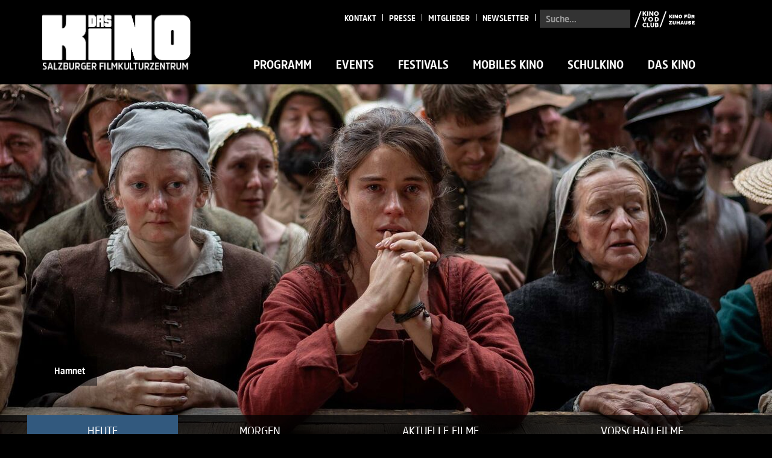

--- FILE ---
content_type: text/html; charset=utf-8
request_url: https://www.daskino.at/
body_size: 13105
content:
<!DOCTYPE html>
<html lang="de">
<head>

<meta charset="utf-8">
<!-- 
	This website is powered by TYPO3 - inspiring people to share!
	TYPO3 is a free open source Content Management Framework initially created by Kasper Skaarhoj and licensed under GNU/GPL.
	TYPO3 is copyright 1998-2026 of Kasper Skaarhoj. Extensions are copyright of their respective owners.
	Information and contribution at https://typo3.org/
-->


<link rel="icon" href="/typo3conf/ext/daskino_sitepackage/Resources/Public/Images/favicon.ico" type="image/vnd.microsoft.icon">
<title>DAS KINO - DAS KINO</title>
<meta http-equiv="x-ua-compatible" content="IE=edge" />
<meta name="generator" content="TYPO3 CMS" />
<meta name="viewport" content="width=device-width, initial-scale=1, minimum-scale=1" />
<meta name="robots" content="index,follow" />
<meta name="twitter:card" content="summary" />
<meta name="apple-mobile-web-app-capable" content="no" />
<meta name="google" content="notranslate" />

<link rel="stylesheet" href="/typo3conf/ext/daskino_sitepackage/Resources/Public/Fonts/SourceSansPro/sourcesanspro.css?1769177576" media="all">
<link rel="stylesheet" href="/typo3temp/assets/compressed/merged-64843a64e1ff58c56ee825b7d5f62f5c-d94af4dba8607692d21157c8a3893a95.css?1769177609" media="all">
<link rel="stylesheet" href="/typo3temp/assets/compressed/merged-ff3176e31f2ac07dbfb9296ac589bcda-49d9bbb1d56908c8a115d9fbfb89d06c.css?1769177609" media="all">






<script id="conn-cookie-consent" type="application/json">{"group-3":{"gtm":""},"group-4":{"gtm":"","ewafutano":[]}}</script>
<!-- Matomo -->
<script>
  var _paq = window._paq = window._paq || [];
  /* tracker methods like "setCustomDimension" should be called before "trackPageView" */
  _paq.push(['trackPageView']);
  _paq.push(['enableLinkTracking']);
  (function() {
    var u="//www.daskino.at/matomo/";
    _paq.push(['setTrackerUrl', u+'matomo.php']);
    _paq.push(['setSiteId', '1']);
    var d=document, g=d.createElement('script'), s=d.getElementsByTagName('script')[0];
    g.async=true; g.src=u+'matomo.js'; s.parentNode.insertBefore(g,s);
  })();
</script>
<!-- End Matomo Code -->
<link rel="canonical" href="https://www.daskino.at/?uptime_kuma_cachebuster=79415743394&amp;cHash=05ed399ce33ff597489cf7f68033e2dc"/>
</head>
<body id="p1" class="page-1 pagelevel-0 language-0 backendlayout-daskino_start layout-default">

<div id="top"></div><div class="body-bg body-bg-top"><a class="sr-only sr-only-focusable" href="#content"><span>Skip to main content</span></a><header
		class="navbar navbar-default-transition navbar-default-transition navbar-top navbar-fixed-top"><div class="container"><div class="navbar-header navbar-header-main"><a class="navbar-brand navbar-brand-image" href="/"><img class="navbar-brand-logo-normal" src="/typo3conf/ext/daskino_sitepackage/Resources/Public/Images/daskino-logo.png" alt="DAS KINO logo" height="52" width="180"></a><button class="navbar-toggle collapsed" type="button" data-toggle="collapse" data-target=".navbar-collapse"><span class="sr-only">Toggle navigation</span><span class="icon-bar"></span><span class="icon-bar"></span><span class="icon-bar"></span></button><span class="navbar-header-border-bottom"></span></div><form method="post" class="searchField" action="/suche/results"><div><input type="hidden" name="tx_indexedsearch_pi2[__referrer][@extension]" value="" /><input type="hidden" name="tx_indexedsearch_pi2[__referrer][@controller]" value="Standard" /><input type="hidden" name="tx_indexedsearch_pi2[__referrer][@action]" value="page/DaskinoStartseite" /><input type="hidden" name="tx_indexedsearch_pi2[__referrer][arguments]" value="YTowOnt9e8917a4f3f3533ca039136f72abfebb3a8c4287d" /><input type="hidden" name="tx_indexedsearch_pi2[__referrer][@request]" value="{&quot;@extension&quot;:null,&quot;@controller&quot;:&quot;Standard&quot;,&quot;@action&quot;:&quot;page\/DaskinoStartseite&quot;}c7e3de6e27fbe2f18a5f970c041b859298d20d6f" /><input type="hidden" name="tx_indexedsearch_pi2[__trustedProperties]" value="{&quot;search&quot;:{&quot;_sections&quot;:1,&quot;_freeIndexUid&quot;:1,&quot;pointer&quot;:1,&quot;ext&quot;:1,&quot;searchType&quot;:1,&quot;defaultOperand&quot;:1,&quot;mediaType&quot;:1,&quot;sortOrder&quot;:1,&quot;group&quot;:1,&quot;languageUid&quot;:1,&quot;desc&quot;:1,&quot;numberOfResults&quot;:1,&quot;extendedSearch&quot;:1,&quot;sword&quot;:1}}75b0794890148e715f52973d5613a390344e30fc" /></div><input type="hidden" name="tx_indexedsearch_pi2[search][_sections]" value="0" /><input id="tx_indexedsearch_freeIndexUid" type="hidden" name="tx_indexedsearch_pi2[search][_freeIndexUid]" value="2,1" /><input type="hidden" name="tx_indexedsearch_pi2[search][pointer]" value="0" /><input type="hidden" name="tx_indexedsearch_pi2[search][ext]" value="" /><input type="hidden" name="tx_indexedsearch_pi2[search][searchType]" value="1" /><input type="hidden" name="tx_indexedsearch_pi2[search][defaultOperand]" value="0" /><input type="hidden" name="tx_indexedsearch_pi2[search][mediaType]" value="-1" /><input type="hidden" name="tx_indexedsearch_pi2[search][sortOrder]" value="rank_flag" /><input type="hidden" name="tx_indexedsearch_pi2[search][group]" value="" /><input type="hidden" name="tx_indexedsearch_pi2[search][languageUid]" value="-1" /><input type="hidden" name="tx_indexedsearch_pi2[search][desc]" value="" /><input type="hidden" name="tx_indexedsearch_pi2[search][numberOfResults]" value="10" /><input type="hidden" name="tx_indexedsearch_pi2[search][extendedSearch]" value="" /><label class="sr-only" for="inlineFormInputGroupUsername2">Suche...</label><input placeholder="Suche..." class="form-control" id="inlineFormInputGroupUsername2" type="text" name="tx_indexedsearch_pi2[search][sword]" /><button type="submit" class="btn btn-primary visible-xs col-xs-4"><i class="fa fa-search"></i></button></form><a target="_blank" href="https://daskino.vodclub.online/" class="vod-header"></a><nav class="navbar-collapse collapse" role="navigation"><ul class="nav navbar-nav navbar-main mobile-nav"><li class=" dropdown"><a class="nav-item" href="/programm" target="" title="Programm"><span>Programm</span></a><a href="#" class="dropdown-toggle" data-toggle="dropdown" role="button" aria-haspopup="true" aria-expanded="false"><b class="caret"></b></a><ul class="dropdown-menu"><li class=""><a href="/programm" target="
											
										" title="Kalender"><span>Kalender</span></a></li><li class=""><a href="https://www.daskino.at/index.php?eID=wochenplan" target="
											_blank
										" title="Diese Woche"><span>Diese Woche</span></a></li></ul></li><li class=" dropdown"><a class="nav-item" href="/events/specials" target="" title="Events"><span>Events</span></a><a href="#" class="dropdown-toggle" data-toggle="dropdown" role="button" aria-haspopup="true" aria-expanded="false"><b class="caret"></b></a><ul class="dropdown-menu"><li class=""><a href="/events/specials" target="
											
										" title="Specials"><span>Specials</span></a></li><li class=""><a href="/events/premieren" target="
											
										" title="Premieren"><span>Premieren</span></a></li><li class=""><a href="/events/film-gespraech" target="
											
										" title="Film &amp; Gespräch"><span>Film &amp; Gespräch</span></a></li><li class=""><a href="/events/filmreihen" target="
											
										" title="Filmreihen"><span>Filmreihen</span></a></li><li class=""><a href="/events/das-kino-kds" target="
											
										" title="Das Kino K!DS"><span>Das Kino K!DS</span></a></li><li class=""><a href="/events/kasperl-im-kino" target="
											
										" title="Kasperl im Kino"><span>Kasperl im Kino</span></a></li><li class=""><a href="/events/die-bar-im-das-kino" target="
											
										" title="DIE BAR im DAS KINO"><span>DIE BAR im DAS KINO</span></a></li></ul></li><li class=" dropdown"><a class="nav-item" href="/festivals/16-lateinamerika-filmfestival-2026" target="" title="Festivals"><span>Festivals</span></a><a href="#" class="dropdown-toggle" data-toggle="dropdown" role="button" aria-haspopup="true" aria-expanded="false"><b class="caret"></b></a><ul class="dropdown-menu"><li class=""><a href="/festivals/16-lateinamerika-filmfestival-2026" target="
											
										" title="16. Lateinamerika Filmfestival 2026"><span>16. Lateinamerika Filmfestival 2026</span></a></li><li class=""><a href="/festivals/32-bergfilmfestival-2026" target="
											
										" title="32. Bergfilmfestival 2026"><span>32. Bergfilmfestival 2026</span></a></li><li class=""><a href="/festivals/31-bergfilmfestival-2025" target="
											
										" title="31. Bergfilmfestival 2025"><span>31. Bergfilmfestival 2025</span></a></li></ul></li><li class=" "><a class="nav-item" href="/mobiles-kino" target="" title="Mobiles Kino"><span>Mobiles Kino</span></a></li><li class=" dropdown"><a class="nav-item" href="/schulkino/anmeldung" target="" title="Schulkino"><span>Schulkino</span></a><a href="#" class="dropdown-toggle" data-toggle="dropdown" role="button" aria-haspopup="true" aria-expanded="false"><b class="caret"></b></a><ul class="dropdown-menu"><li class=""><a href="/schulkino/anmeldung" target="
											
										" title="Anmeldung"><span>Anmeldung</span></a></li><li class=""><a href="/schulkino/filmangebote" target="
											
										" title="Filmangebote"><span>Filmangebote</span></a></li><li class=""><a href="/schulkino/cinefete-2026" target="
											
										" title="Cinéfête 2026"><span>Cinéfête 2026</span></a></li></ul></li><li class=" dropdown"><a class="nav-item" href="/das-kino/ueber-uns" target="" title="Das Kino"><span>Das Kino</span></a><a href="#" class="dropdown-toggle" data-toggle="dropdown" role="button" aria-haspopup="true" aria-expanded="false"><b class="caret"></b></a><ul class="dropdown-menu"><li class=""><a href="/das-kino/ueber-uns" target="
											
										" title="Über uns"><span>Über uns</span></a></li><li class=""><a href="/das-kino/kooperationspartner" target="
											
										" title="Kooperationspartner"><span>Kooperationspartner</span></a></li><li class=""><a href="/das-kino/tickets" target="
											
										" title="Tickets"><span>Tickets</span></a></li><li class=""><a href="/das-kino/gutscheine-das-kino" target="
											
										" title="Gutscheine DAS KINO"><span>Gutscheine DAS KINO</span></a></li><li class=""><a href="/das-kino/nonstop-kinoabo" target="
											
										" title="nonstop Kinoabo"><span>nonstop Kinoabo</span></a></li><li class=""><a href="/das-kino/anfahrtsplan" target="
											
										" title="Anfahrtsplan"><span>Anfahrtsplan</span></a></li><li class=""><a href="/das-kino/barrierefreiheit" target="
											
										" title="Barrierefreiheit"><span>Barrierefreiheit</span></a></li><li class=""><a href="/das-kino/hausordnung" target="
											
										" title="Hausordnung"><span>Hausordnung</span></a></li><li class=""><a href="/das-kino/kontakt" target="
											
										" title="Kontakt"><span>Kontakt</span></a></li><li class=""><a href="/das-kino/newsletter-anmeldung" target="
											
										" title="Newsletter Anmeldung"><span>Newsletter Anmeldung</span></a></li></ul></li></ul><ul class="topnav mobile-nav"><li><a href="/das-kino/kontakt" class="item">Kontakt</a></li><li><a href="/presse" class="item">Presse</a></li><li><a href="/mitglieder" class="item">Mitglieder</a></li><li><a href="/das-kino/newsletter-anmeldung" class="item">Newsletter</a></li></ul></nav></div></header><div id="content" class="main-section"><!--TYPO3SEARCH_begin--><a id="c597"></a><script type="application/ld+json">
{
  "@context": "https://schema.org",
  "@type": "MovieTheater",
  "name": "Salzburger Filmkulturzentrum DAS KINO",
  "image": "https://www.daskino.at/fileadmin/_processed_/4/9/csm_Bergfilmfest-2019-1611-1_800f9de8de.jpg",
  "@id": "",
  "url": "https://www.daskino.at",
  "telephone": "+43662873100",
  "priceRange": "$",
  "address": {
    "@type": "PostalAddress",
    "streetAddress": "Giselakai 11",
    "addressLocality": "Salzburg",
    "postalCode": "5020",
    "addressCountry": "AT"
  },
  "geo": {
    "@type": "GeoCoordinates",
    "latitude": 47.8012373,
    "longitude": 13.0457625
  } ,
  "sameAs": [
    "https://www.facebook.com/daskino.sbg/",
    "https://www.instagram.com/das_kino_salzburg/"
  ] 
}
</script><a id="c601"></a><script type="application/ld+json">
    {
      "@context": "https://schema.org",
      "@type": "WebSite",
      "url": "https://www.daskino.at/",
      "potentialAction": {
        "@type": "SearchAction",
        "target": "https://www.daskino.at/?query={search_term_string}",
        "query-input": "required name=search_term_string"
      }
    }
</script><a id="c558"></a><div id="carousel-558" class="carousel carousel-transition-fade slide" data-interval="8000"
				 data-wrap="true" data-ride="carousel"><div class="carousel-inner" role="listbox"><div id="image-14227" class="item active carousel-item carousel-item-type carousel-item-type-header" data-itemno="0"><style type="text/css">
							#image-14227 {
								background-image: url('/fileadmin/_processed_/2/b/csm_Hamnet_wtill_web_a1edbff325.jpg');
							}
							@media (max-width: 991px) {
								#image-14227 {
								background-image: url('/fileadmin/user_upload/Filme_Bilder/Bilder_2026/2026_01_02/Hamnet_wtill_web.jpg');
							}
							}
							@media (max-width: 767px) {
								#image-14227 {
								background-image: url('/fileadmin/_processed_/2/b/csm_Hamnet_wtill_web_cd4cf05aaa.jpg');
							}
							}
							@media (max-width: 479px) {
								#image-14227 {
								background-image: url('/fileadmin/_processed_/2/b/csm_Hamnet_wtill_web_46dd6fab88.jpg');
							}
							}
						</style><a href="/film/hamnet"><div class="valign" style="color: #FFFFFF;"><div class="vcontainer"><div class="carousel-text-inner"><h4 class="text-center awesome">
                    Hamnet
                </h4></div></div></div></a></div><div id="image-14229" class="item carousel-item carousel-item-type carousel-item-type-header" data-itemno="1"><style type="text/css">
							#image-14229 {
								background-image: url('/fileadmin/_processed_/5/5/csm_Orangenbaum_1_435c199b2b.jpg');
							}
							@media (max-width: 991px) {
								#image-14229 {
								background-image: url('/fileadmin/_processed_/5/5/csm_Orangenbaum_1_12a90f0e9a.jpg');
							}
							}
							@media (max-width: 767px) {
								#image-14229 {
								background-image: url('/fileadmin/_processed_/5/5/csm_Orangenbaum_1_d236151595.jpg');
							}
							}
							@media (max-width: 479px) {
								#image-14229 {
								background-image: url('/fileadmin/_processed_/5/5/csm_Orangenbaum_1_51998e6818.jpg');
							}
							}
						</style><a href="/film/im-schatten-des-orangenbaums"><div class="valign" style="color: #FFFFFF;"><div class="vcontainer"><div class="carousel-text-inner"><h4 class="text-center awesome">
                    Im Schatten des Orangenbaums
                </h4></div></div></div></a></div><div id="image-14189" class="item carousel-item carousel-item-type carousel-item-type-header" data-itemno="2"><style type="text/css">
							#image-14189 {
								background-image: url('/fileadmin/_processed_/8/5/csm_05_DerFremde__c_Foz_Gaumont_France2Cinema_FotoCaroleBethuel_493d3caa85.jpg');
							}
							@media (max-width: 991px) {
								#image-14189 {
								background-image: url('/fileadmin/_processed_/8/5/csm_05_DerFremde__c_Foz_Gaumont_France2Cinema_FotoCaroleBethuel_00e1bb9522.jpg');
							}
							}
							@media (max-width: 767px) {
								#image-14189 {
								background-image: url('/fileadmin/_processed_/8/5/csm_05_DerFremde__c_Foz_Gaumont_France2Cinema_FotoCaroleBethuel_94a0a64b1f.jpg');
							}
							}
							@media (max-width: 479px) {
								#image-14189 {
								background-image: url('/fileadmin/_processed_/8/5/csm_05_DerFremde__c_Foz_Gaumont_France2Cinema_FotoCaroleBethuel_5642dc4f09.jpg');
							}
							}
						</style><a href="/film/der-fremde"><div class="valign" style="color: #FFFFFF;"><div class="vcontainer"><div class="carousel-text-inner"><h4 class="text-center awesome">
                    Der Fremde
                </h4></div></div></div></a></div><div id="image-14228" class="item carousel-item carousel-item-type carousel-item-type-header" data-itemno="3"><style type="text/css">
							#image-14228 {
								background-image: url('/fileadmin/_processed_/7/3/csm_Ein_einfacher_Unfall_web_3fda248c0c.jpg');
							}
							@media (max-width: 991px) {
								#image-14228 {
								background-image: url('/fileadmin/_processed_/7/3/csm_Ein_einfacher_Unfall_web_d7b75c7cbd.jpg');
							}
							}
							@media (max-width: 767px) {
								#image-14228 {
								background-image: url('/fileadmin/_processed_/7/3/csm_Ein_einfacher_Unfall_web_05b166a465.jpg');
							}
							}
							@media (max-width: 479px) {
								#image-14228 {
								background-image: url('/fileadmin/_processed_/7/3/csm_Ein_einfacher_Unfall_web_8c71fd8143.jpg');
							}
							}
						</style><a href="/film/ein-einfacher-unfall"><div class="valign" style="color: #FFFFFF;"><div class="vcontainer"><div class="carousel-text-inner"><h4 class="text-center awesome">
                    Ein einfacher Unfall
                </h4></div></div></div></a></div><div id="image-14172" class="item carousel-item carousel-item-type carousel-item-type-header" data-itemno="4"><style type="text/css">
							#image-14172 {
								background-image: url('/fileadmin/_processed_/7/1/csm_Therapie_Wikinger_2_web_0b2a5c3049.jpg');
							}
							@media (max-width: 991px) {
								#image-14172 {
								background-image: url('/fileadmin/_processed_/7/1/csm_Therapie_Wikinger_2_web_8873599650.jpg');
							}
							}
							@media (max-width: 767px) {
								#image-14172 {
								background-image: url('/fileadmin/_processed_/7/1/csm_Therapie_Wikinger_2_web_8a62c5e1e9.jpg');
							}
							}
							@media (max-width: 479px) {
								#image-14172 {
								background-image: url('/fileadmin/_processed_/7/1/csm_Therapie_Wikinger_2_web_d782a1fbe8.jpg');
							}
							}
						</style><a href="/film/therapie-fuer-wikinger"><div class="valign" style="color: #FFFFFF;"><div class="vcontainer"><div class="carousel-text-inner"><h4 class="text-center awesome">
                    Therapie für Wikinger
                </h4></div></div></div></a></div><div id="image-14170" class="item carousel-item carousel-item-type carousel-item-type-header" data-itemno="5"><style type="text/css">
							#image-14170 {
								background-image: url('/fileadmin/_processed_/4/7/csm_SentimentalValue_09_Renate-Reinsve_Anders-Danielsen_Lie__c__Kasper-Tuxen-Andersen_e1bec1a27f.jpg');
							}
							@media (max-width: 991px) {
								#image-14170 {
								background-image: url('/fileadmin/_processed_/4/7/csm_SentimentalValue_09_Renate-Reinsve_Anders-Danielsen_Lie__c__Kasper-Tuxen-Andersen_edc68883ff.jpg');
							}
							}
							@media (max-width: 767px) {
								#image-14170 {
								background-image: url('/fileadmin/_processed_/4/7/csm_SentimentalValue_09_Renate-Reinsve_Anders-Danielsen_Lie__c__Kasper-Tuxen-Andersen_102b776515.jpg');
							}
							}
							@media (max-width: 479px) {
								#image-14170 {
								background-image: url('/fileadmin/_processed_/4/7/csm_SentimentalValue_09_Renate-Reinsve_Anders-Danielsen_Lie__c__Kasper-Tuxen-Andersen_ebdac312d3.jpg');
							}
							}
						</style><a href="/film/sentimental-value"><div class="valign" style="color: #FFFFFF;"><div class="vcontainer"><div class="carousel-text-inner"><h4 class="text-center awesome">
                    Sentimental Value
                </h4></div></div></div></a></div><div id="image-14161" class="item carousel-item carousel-item-type carousel-item-type-header" data-itemno="6"><style type="text/css">
							#image-14161 {
								background-image: url('/fileadmin/_processed_/a/b/csm_03_Leibniz_-c-EllaKnorz_8b979e82ce.jpg');
							}
							@media (max-width: 991px) {
								#image-14161 {
								background-image: url('/fileadmin/_processed_/a/b/csm_03_Leibniz_-c-EllaKnorz_010d020622.jpg');
							}
							}
							@media (max-width: 767px) {
								#image-14161 {
								background-image: url('/fileadmin/_processed_/a/b/csm_03_Leibniz_-c-EllaKnorz_89c90dee19.jpg');
							}
							}
							@media (max-width: 479px) {
								#image-14161 {
								background-image: url('/fileadmin/_processed_/a/b/csm_03_Leibniz_-c-EllaKnorz_a4c9b64d1f.jpg');
							}
							}
						</style><a href="/film/leibniz"><div class="valign" style="color: #FFFFFF;"><div class="vcontainer"><div class="carousel-text-inner"><h4 class="text-center awesome">
                    Leibniz
                </h4><h4 class="text-center awesome">
                        Chronik eines verschollenen Bildes
                    </h4></div></div></div></a></div></div><ol class="carousel-indicators"><li data-target="#carousel-558" data-slide-to="0" class="active"></li><li data-target="#carousel-558" data-slide-to="1" class=""></li><li data-target="#carousel-558" data-slide-to="2" class=""></li><li data-target="#carousel-558" data-slide-to="3" class=""></li><li data-target="#carousel-558" data-slide-to="4" class=""></li><li data-target="#carousel-558" data-slide-to="5" class=""></li><li data-target="#carousel-558" data-slide-to="6" class=""></li></ol><a data-slide="prev" role="button" class="left carousel-control carousel-control-prev" href="#carousel-558"><span class="carousel-control-icon carousel-control-prev-icon"></span><span class="sr-only">Previous</span></a><a data-slide="next" role="button" class="right carousel-control carousel-control-next" href="#carousel-558"><span class="carousel-control-icon carousel-control-next-icon"></span><span class="sr-only">Next</span></a></div><div class="movieSlider"><ul class="nav nav-tabs container" id="movies" role="tablist"><li class="nav-item"><a class="nav-link active" id="heute-tab" data-toggle="tab" href="#heute" role="tab" aria-controls="heute" aria-expanded="true">Heute</a></li><li class="nav-item"><a class="nav-link" id="morgen-tab" data-toggle="tab" href="#morgen" role="tab" aria-controls="morgen" aria-expanded="true">Morgen</a></li><li class="nav-item"><a class="nav-link" id="aktuell-tab" data-toggle="tab" href="#aktuell" role="tab" aria-controls="aktuell">Aktuelle Filme</a></li><li class="nav-item"><a class="nav-link" id="vorschau-tab" data-toggle="tab" href="#vorschau" role="tab" aria-controls="vorschau">Vorschau Filme</a></li></ul><div class="tab-content container" id="moviesContent"><div class="tab-pane fade active show" id="heute" role="tabpanel" aria-labelledby="heute-tab"><div id="c439" class="frame frame-default frame-type-list frame-layout-0 frame-space-before-none frame-space-after-none"><div class="blue-section-row"><section class="blue-section-block"><div class="section-border"><header data-location="2" class="title">GEWÖLBE</header><ul class="screenings-list"><li><a class="screening" href="/film/sentimental-value"><div class="time">15:00</div><div class="movie-title">Sentimental Value</div></a></li><li><a class="screening" href="/film/wise-women-fuenf-hebammen-fuenf-kulturen"><div class="time">17:30</div><div class="movie-title">Wise Women - Fünf Hebammen, fünf Kulturen</div></a></li><li><a class="screening" href="/film/im-schatten-des-orangenbaums"><div class="time">19:30</div><div class="movie-title">Im Schatten des Orangenbaums</div></a></li></ul></div></section><section class="blue-section-block"><div class="section-border"><header data-location="1" class="title">SAAL</header><ul class="screenings-list"><li><a class="screening" href="/film/therapie-fuer-wikinger"><div class="time">15:15</div><div class="movie-title">Therapie für Wikinger</div></a></li><li><a class="screening" href="/film/finanzierung-des-sozialstaates"><div class="time">18:15</div><div class="movie-title">Finanzierung des Sozialstaates</div></a></li><li><a class="screening" href="/film/hamnet"><div class="time">20:15</div><div class="movie-title">Hamnet</div></a></li></ul></div></section><section class="blue-section-block"><header class="title">Druckversionen</header><div class="section-border display-flex"><a class="program-dl-link f-33" href="/fileadmin/user_upload/Wochenplan/DASKINO_Wochenplan_2026_05_ec_web.pdf" target="_blank" title="Wochenplan diese Woche"><img src="/fileadmin/_processed_/f/6/csm_DASKINO_Wochenplan_2026_05_ec_web_f0fde51845.png" width="595" height="842" alt="" /></a><a class="program-dl-link f-33" href="/fileadmin/user_upload/Monatsprogramm/Programmheft_2026/Kinobroschuere_DAS_KINO_1_2_26_Web.pdf" target="_blank" title="Kinobroschüre Jänner &amp; Februar 2026"><img src="/fileadmin/_processed_/1/3/csm_Kinobroschuere_DAS_KINO_1_2_26_Web_a87e782da9.png" width="420" height="595" alt="" /></a></div></section></div></div></div><div class="tab-pane fade" id="morgen" role="tabpanel" aria-labelledby="morgen-tab"><div id="c631" class="frame frame-default frame-type-list frame-layout-0 frame-space-before-none frame-space-after-none"><div class="blue-section-row"><section class="blue-section-block"><div class="section-border"><header data-location="1" class="title">SAAL</header><ul class="screenings-list"><li><a class="screening" href="/film/kasperl-in-der-fledermausschlucht"><div class="time">15:00</div><div class="movie-title">Kasperl in der Fledermausschlucht</div></a></li><li><a class="screening" href="/film/im-schatten-des-orangenbaums"><div class="time">17:00</div><div class="movie-title">Im Schatten des Orangenbaums</div></a></li><li><a class="screening" href="/film/hamnet"><div class="time">20:00</div><div class="movie-title">Hamnet</div></a></li></ul></div></section><section class="blue-section-block"><div class="section-border"><header data-location="2" class="title">GEWÖLBE</header><ul class="screenings-list"><li><a class="screening" href="/film/ein-einfacher-unfall"><div class="time">15:15</div><div class="movie-title">Ein einfacher Unfall</div></a></li><li><a class="screening" href="/film/wise-women-fuenf-hebammen-fuenf-kulturen"><div class="time">17:30</div><div class="movie-title">Wise Women - Fünf Hebammen, fünf Kulturen</div></a></li><li><a class="screening" href="/film/wirf-dein-herz-ins-meer"><div class="time">19:30</div><div class="movie-title">Wirf dein Herz ins Meer</div></a></li></ul></div></section><section class="blue-section-block"><header class="title">Druckversionen</header><div class="section-border display-flex"><a class="program-dl-link f-33" href="/fileadmin/user_upload/Wochenplan/DASKINO_Wochenplan_2026_05_ec_web.pdf" target="_blank" title="Wochenplan diese Woche"><img src="/fileadmin/_processed_/f/6/csm_DASKINO_Wochenplan_2026_05_ec_web_f0fde51845.png" width="595" height="842" alt="" /></a><a class="program-dl-link f-33" href="/fileadmin/user_upload/Monatsprogramm/Programmheft_2026/Kinobroschuere_DAS_KINO_1_2_26_Web.pdf" target="_blank" title="Kinobroschüre Jänner &amp; Februar 2026"><img src="/fileadmin/_processed_/1/3/csm_Kinobroschuere_DAS_KINO_1_2_26_Web_a87e782da9.png" width="420" height="595" alt="" /></a></div></section></div></div></div><div class="tab-pane fade" id="aktuell" role="tabpanel" aria-labelledby="aktuell-tab"><div id="c934" class="frame frame-default frame-type-list frame-layout-0 frame-space-before-none frame-space-after-none"><div class="owlContainer num-movies-10"><div class="owl-carousel container" data-owl="{&quot;responsive&quot;:{&quot;0&quot;:{&quot;items&quot;:1},&quot;768&quot;:{&quot;items&quot;:3},&quot;992&quot;:{&quot;items&quot;:5}}}"><a href="/film/hamnet"><div class="slider-item"><img title="Hamnet" alt="Hamnet" src="/fileadmin/_processed_/7/d/csm_Hamnet_plakat_web_0edb8a9fb4.jpg" width="212" height="300" /></div></a><a href="/film/im-schatten-des-orangenbaums"><div class="slider-item"><img title="Im Schatten des Orangenbaums" alt="Im Schatten des Orangenbaums" src="/fileadmin/_processed_/7/c/csm_im-schatten-des-orangenbaums_plakat_4bb61624cc.jpg" width="212" height="300" /></div></a><a href="/film/wise-women-fuenf-hebammen-fuenf-kulturen"><div class="slider-item"><img title="Wise Women - Fünf Hebammen, fünf Kulturen" alt="Wise Women - Fünf Hebammen, fünf Kulturen" src="/fileadmin/_processed_/0/7/csm_wise_women_plakat_548f367c55.jpeg" width="212" height="301" /></div></a><a href="/film/ein-einfacher-unfall"><div class="slider-item"><img title="Ein einfacher Unfall" alt="Ein einfacher Unfall" src="/fileadmin/_processed_/9/e/csm_Ein_einfacher_Unfall_plakat_web_81bc016552.jpg" width="212" height="300" /></div></a><a href="/film/der-fremde"><div class="slider-item"><img title="Der Fremde" alt="Der Fremde" src="/fileadmin/_processed_/f/a/csm_DerFremde_A4_web_1c07d4ad75.jpg" width="212" height="300" /></div></a><a href="/film/therapie-fuer-wikinger"><div class="slider-item"><img title="Therapie für Wikinger" alt="Therapie für Wikinger" src="/fileadmin/_processed_/5/c/csm_therapie-fuer-wikinger-3645481642_web_96984d44b1.jpg" width="212" height="300" /></div></a><a href="/film/sentimental-value"><div class="slider-item"><img title="Sentimental Value" alt="Sentimental Value" src="/fileadmin/_processed_/f/6/csm_sentimental_value_2025_pl2-1970765098_ab32423386.jpg" width="212" height="300" /></div></a><a href="/film/leibniz"><div class="slider-item"><img title="Leibniz" alt="Leibniz" src="/fileadmin/_processed_/6/d/csm_Leibniz_A4_RGB_web_279c56af43.jpg" width="212" height="300" /></div></a><a href="/film/elements-off-balance"><div class="slider-item"><img title="Elements o(f)f Balance" alt="Elements o(f)f Balance" src="/fileadmin/_processed_/e/3/csm_elements_-plakat-A1-FA-15_web1-427x600_311704af1e.jpg" width="212" height="300" /></div></a><a href="/film/melt"><div class="slider-item"><img title="Melt" alt="Melt" src="/fileadmin/_processed_/e/e/csm_MELT_A1_web-scaled_2a5657c2f8.jpg" width="212" height="300" /></div></a></div></div></div></div><div class="tab-pane fade" id="vorschau" role="tabpanel" aria-labelledby="vorschau-tab"><div id="c683" class="frame frame-default frame-type-list frame-layout-0 frame-space-before-none frame-space-after-none"><div class="owlContainer num-movies-11"><div class="owl-carousel container" data-owl="{&quot;responsive&quot;:{&quot;0&quot;:{&quot;items&quot;:1},&quot;768&quot;:{&quot;items&quot;:3},&quot;992&quot;:{&quot;items&quot;:5}}}"><a href="/film/rental-family"><div class="slider-item"><img title="Rental Family" alt="Rental Family" src="/fileadmin/_processed_/a/a/csm_Rental_Family_plakat_web_dbfe0fa909.jpg" width="212" height="301" /></div></a><a href="/film/astrid-lindgren"><div class="slider-item"><img title="Astrid Lindgren" alt="Astrid Lindgren" src="/fileadmin/_processed_/9/9/csm_2025-07-18_ASTRID_Plakat_Final_A4_300dpi_web_10178f0f40.jpg" width="212" height="300" /></div></a><a href="/film/die-stimme-von-hind-rajab"><div class="slider-item"><img title="Die Stimme von Hind Rajab" alt="Die Stimme von Hind Rajab" src="/fileadmin/_processed_/c/9/csm_Hind_plakat_web_4a7cfadbb6.jpg" width="212" height="300" /></div></a><a href="/film/ach-diese-luecke-diese-entsetzliche-luecke"><div class="slider-item"><img title="Ach, diese Lücke, diese entsetzliche Lücke" alt="Ach, diese Lücke, diese entsetzliche Lücke" src="/fileadmin/_processed_/0/2/csm_Ach_Luecke_Hauptplakat_JPG_web_04c2018d89.jpg" width="212" height="300" /></div></a><a href="/film/bon-voyage"><div class="slider-item"><img title="Bon Voyage" alt="Bon Voyage" src="/fileadmin/_processed_/9/9/csm_BonVoyage_Plakat_web_186dea00d5.jpg" width="212" height="300" /></div></a><a href="/film/no-other-choice"><div class="slider-item"><img title="No Other Choice" alt="No Other Choice" src="/fileadmin/_processed_/c/f/csm_NoOtherChoice_Haus_A4_web_4ebbfe5253.jpg" width="212" height="301" /></div></a><a href="/film/ein-kuchen-fuer-den-praesidenten"><div class="slider-item"><img title="Ein Kuchen für den Präsidenten" alt="Ein Kuchen für den Präsidenten" src="/fileadmin/_processed_/e/c/csm_EKdP_Plakat_A4_web_06ab3e5e4d.jpg" width="212" height="301" /></div></a><a href="/film/sie-glauben-an-engel-herr-drowak"><div class="slider-item"><img title="Sie glauben an Engel, Herr Drowak?" alt="Sie glauben an Engel, Herr Drowak?" src="/fileadmin/_processed_/5/4/csm_Plakat_Drowak_A4_web_4aee28b826.jpg" width="212" height="301" /></div></a><a href="/film/father-mother-sister-brother"><div class="slider-item"><img title="Father Mother Sister Brother" alt="Father Mother Sister Brother" src="/fileadmin/_processed_/7/a/csm_FMSB_PlakatA4_web_c94631797e.jpg" width="212" height="301" /></div></a><a href="/film/vier-minus-drei"><div class="slider-item"><img title="Vier minus drei" alt="Vier minus drei" src="/fileadmin/_processed_/c/f/csm_VMD_Plakat_RZ_A5_web_5a92b66613.jpg" width="212" height="300" /></div></a><a href="/film/nouvelle-vague"><div class="slider-item"><img title="Nouvelle Vague" alt="Nouvelle Vague" src="/fileadmin/_processed_/5/d/csm_Nouvelle_plakat_web_cb7bd5d62e.jpg" width="212" height="300" /></div></a></div></div></div></div></div></div><!--news header--><div class="newsHeader"><div class="container"><div id="c704" class="frame frame-default frame-type-header frame-layout-0 frame-space-before-none frame-space-after-none"><header class="frame-header"><h2 class="element-header "><span>Events</span></h2></header></div></div></div><!-- news --><div class="container"><div class="newsContainer"><div id="c615" class="frame frame-default frame-type-textmedia frame-layout-0 frame-space-before-none frame-space-after-none"><div class="gallery-row"><div class="gallery-item gallery-item-size-2"><figure class="image"><a href="/events/specials/sunday-special" title="Sunday Special"><picture><img loading="lazy" src="/fileadmin/_processed_/2/b/csm_Hamnet_wtill_web_a5ec1e6321.jpg" width="3982" height="2990" intrinsicsize="3982x2990" title="Sunday Special" alt=""></picture></a></figure></div></div><h2>Sunday Special</h2><h3><a href="/events/specials/sunday-special">Hamnet</a></h3><p><strong>25. Jänner 2026 | Originalfassung ohne Untertitel </strong></p></div><div id="c1103" class="frame frame-default frame-type-textmedia frame-layout-0 frame-space-before-none frame-space-after-none"><div class="gallery-row"><div class="gallery-item gallery-item-size-1"><figure class="image"><a href="/events/film-gespraech/film-gespraech-wirf-dein-herz-ins-meer" title="Wirf dein Herz ins Meer"><picture><img loading="lazy" src="/fileadmin/_processed_/b/b/csm_wdhim-still-7_web_5b04155200.jpg" width="1437" height="1080" intrinsicsize="1437x1080" title="Wirf dein Herz ins Meer" alt=""></picture></a></figure></div></div><h2>Film &amp; Gespräch</h2><h3><a href="/events/film-gespraech/film-gespraech-wirf-dein-herz-ins-meer">Wirf dein Herz ins Meer</a></h3><p><strong>27. Jänner 2026</strong></p></div><div id="c868" class="frame frame-default frame-type-textmedia frame-layout-0 frame-space-before-none frame-space-after-none"><div class="gallery-row"><div class="gallery-item gallery-item-size-2"><figure class="image"><a href="/events/specials/cine-classic-mit-adrian-goiginger" title="Citizen Kane"><picture><img loading="lazy" src="/fileadmin/_processed_/6/2/csm_citizen_kane_02_web_b38b9c7e52.jpg" width="2880" height="2160" intrinsicsize="2880x2160" title="Citizen Kane" alt=""></picture></a></figure></div></div><h2 class="MsoNoSpacing">Cine Classic mit Adrian Goiginger</h2><h3 class="MsoNoSpacing"><a href="/events/specials/cine-classic-mit-adrian-goiginger">Citizen Kane</a></h3><p><strong>30. Jänner 2026</strong></p></div><div id="c1098" class="frame frame-default frame-type-textmedia frame-layout-0 frame-space-before-none frame-space-after-none"><div class="gallery-row"><div class="gallery-item gallery-item-size-1"><figure class="image"><a href="/events/premieren/premiere-grenzschatten" title="Grenzschatten"><picture><img loading="lazy" src="/fileadmin/_processed_/b/4/csm_Grenzschatten_still_b6f9df5e2a.jpg" width="1437" height="1079" intrinsicsize="1437x1079" title="Grenzschatten" alt=""></picture></a></figure></div></div><h2>Premiere</h2><h3><a href="/events/premieren/premiere-grenzschatten">Grenzschatten</a></h3><p><strong>2. Februar 2026</strong></p></div><div id="c1102" class="frame frame-default frame-type-textmedia frame-layout-0 frame-space-before-none frame-space-after-none"><div class="gallery-row"><div class="gallery-item gallery-item-size-1"><figure class="image"><a href="/events/premieren/premiere-unsere-zeit-wird-kommen" title="Unsere Zeit wird kommen"><picture><img loading="lazy" src="/fileadmin/_processed_/2/3/csm_Unsere_Zeit_still_web_8084c52c80.jpg" width="1437" height="1080" intrinsicsize="1437x1080" title="Unsere Zeit wird kommen" alt=""></picture></a></figure></div></div><h2>Premiere</h2><h3><a href="/events/premieren/premiere-unsere-zeit-wird-kommen">Unsere Zeit wird kommen</a></h3><p><strong>3. Februar 2026</strong></p></div><div id="c1097" class="frame frame-default frame-type-textmedia frame-layout-0 frame-space-before-none frame-space-after-none"><div class="gallery-row"><div class="gallery-item gallery-item-size-2"><figure class="image"><a href="/events/specials/monat-der-vielfalt" title="Monat der Vielfalt"><picture><img loading="lazy" src="/fileadmin/_processed_/1/4/csm_NIMMST_DU_DEIN_HERZ_STILL_BERLINALE95_web_f0f1a5b1f8.jpg" width="1384" height="1038" intrinsicsize="1384x1038" title="Monat der Vielfalt" alt=""></picture></a></figure></div></div><h2 class="MsoNoSpacing">Monat der Vielfalt</h2><h3 class="MsoNoSpacing"><a href="/events/specials/monat-der-vielfalt">Wenn du Angst hast nimmst du dein Herz in den Mund und lächelst</a></h3><p><strong>9. Februar 2026</strong></p></div></div></div><!-- END of news --><!--TYPO3SEARCH_end--></div><footer><div class="container"><div class="row"><div class="col-xs-12 col-md-2"><a class="logo" href="/"><img class="img-fluid" src="/typo3conf/ext/daskino_sitepackage/Resources/Public/Images/daskino-logo.png"></a></div><div class="footer-block col-xs-6 col-sm-6 col-md-3"><p>
					Salzburger Filmkulturzentrum<br><strong>DAS KINO</strong><br>
					Giselakai 11<br>
					5020 Salzburg<br>
					AUSTRIA
				</p></div><div class="footer-block col-xs-6 col-sm-6 col-md-3"><p><a href="tel:0043662873100"><i class="fa fa-phone"></i> +43 662 87 31 00</a><br/><a href="mailto:office@daskino.at"><i class="fa fa-envelope"></i> office@daskino.at</a></p></div><div class="footer-block col-xs-6 col-sm-6 col-md-2"><ul class="leagal-information"><li><a href="/datenschutz" class="subSubLink">Datenschutz</a></li><li><a href="/impressum" class="subSubLink">Impressum</a></li></ul></div><div class="footer-block socialMedia col-xs-6 col-sm-6 col-md-2"><a href="https://www.instagram.com/das_kino_salzburg/" target="_blank" class="socialIcon"><i class="fa fa-instagram" aria-hidden="true"></i></a><a href="https://www.facebook.com/daskino.sbg/" target="_blank" class="socialIcon"><i class="fa fa-facebook" aria-hidden="true"></i></a><br/><br/><br/><a class="hidden-xs btn btn-primary" href="/das-kino/newsletter-anmeldung">Zum DAS KINO Newsletter</a></div></div><div class="row newsletter hidden-md hidden-lg visible-xs"><div class="col-xs-12"><a class="btn btn-primary" href="/das-kino/newsletter-anmeldung">Zum DAS KINO Newsletter</a><br/><br/></div></div><div class="row"><div class="partnerLogos col-xs-12"><a href="https://www.stadt-salzburg.at/" target="_blank" class="partnerLogo s"><img src="/typo3conf/ext/daskino_sitepackage/Resources/Public/Images/LogosFooter/Stadt_Salzburg.svg"></a><a href="https://www.salzburg.gv.at/" target="_blank" class="partnerLogo ls"><img src="/typo3conf/ext/daskino_sitepackage/Resources/Public/Images/LogosFooter/Land_Salzburg.svg"></a><a href="https://www.bundeskanzleramt.gv.at/" target="_blank" class="partnerLogo bkaoe"><img src="/typo3conf/ext/daskino_sitepackage/Resources/Public/Images/LogosFooter/BMWKMS_Logo_weiss.png"></a><a href="https://www.europa-cinemas.org/" target="_blank" class="partnerLogo ec"><img src="/typo3conf/ext/daskino_sitepackage/Resources/Public/Images/LogosFooter/Europa_Cinemas.svg"></a><a href="http://kultur.or.at/" target="_blank" class="partnerLogo dsk"><img src="/typo3conf/ext/daskino_sitepackage/Resources/Public/Images/LogosFooter/Dachverband_logo_weiss.svg"></a><a href="https://www.sn.at/" target="_blank" class="partnerLogo sn"><img src="/typo3conf/ext/daskino_sitepackage/Resources/Public/Images/LogosFooter/Salzburger_Nachrichten.svg"></a><a href="https://www.oval.at/" target="_blank" class="partnerLogo ov"><img src="/typo3conf/ext/daskino_sitepackage/Resources/Public/Images/LogosFooter/Oval.svg"></a></div></div></div></footer><!-- 
<a class="scroll-top" title="Scroll to top" href="#top"><span class="scroll-top-icon"></span></a>

 --></div>



	<div class="tx-conn-cookie-consent">
		
    <div class="conn-cookie-panel conn-cookie-panel-i18n-de" data-conncookie-panel="1" data-conncookie-panel-display="true" data-nosnippet>
        <div class="cookie-panel__wrapper">
            <!--<div class="cookie-panel__close">
                <a data-conncookie-panel-save="min" href="#">
                    <img class="cookie-panel__close-icon" src="/typo3conf/ext/conn_cookie_manager/Resources/Public/Icons/close.svg">
                </a>
            </div>-->
            <div class="cookie-panel__headline">
                <div class="max-width">
                    <img class="cookie-panel__logo" src="/typo3conf/ext/daskino_sitepackage/Resources/Public/Images/daskino-logo-positive.png" width="501" height="185" alt="" />
                    <h4 class="caps font-weight-light heading">Datenschutz-Einstellung</h4>
                </div>
                <div class="cookie-panel__links text-right">
                    <a href="/datenschutz" class="bt-underline bt-underline-blue caps" data-conncookie-panel-linktype="privacy">
                        Datenschutz
                    </a>
                    |
                    <a href="/impressum" class="bt-underline bt-underline-blue caps" data-conncookie-panel-linktype="imprint">
                        Impressum
                    </a>
                </div>
            </div>
            <div class="cookie-panel__content active" data-conncookie-panel-grpdtl="0">
                <div class="cookie-panel__description">
                    <p>Wir, Salzburger Filmkulturzentrum DAS KINO&nbsp;(Firmensitz: Österreich), würden gerne mit externen Diensten personenbezogene Daten verarbeiten. Dies ist für die Nutzung der Website nicht notwendig, ermöglicht uns aber eine noch engere Interaktion mit Ihnen. Falls gewünscht, treffen Sie bitte eine Auswahl:</p>
                </div>
                <div class="cookie-panel__info">
                    
<form class="cookie-panel__categories">

    <table>
        <tbody>
        <tr class="cookie-panel__category">
            <td colspan="2">
                <h4 class="cookie-panel__category-name">
                    Sonstige Inhalte
                </h4>
                <span>
                    (2 Dienste)
                </span>
                <div class="cookie-panel__description">
                    <p>Einbindung zusätzlicher Informationen</p>
                </div>
            </td>
            <td class="align-middle">
                <input class="cookie-panel__checkbox cookie-panel__catergory-checkbox" data-conncookie-panel-category="2" autocomplete="off" type="checkbox"/>
            </td>
        </tr>
        
            
    <tr class="cookie-panel__category-group">
        <td>
            <h5>Google Maps</h5>
            <div class="cookie-panel__description">
                <p>Google LLC, USA</p>
            </div>
        </td>
        <td class="align-middle">
            <a href="#" data-conncookie-panel-grpdetails="3">
                <svg fill="#000000" xmlns="http://www.w3.org/2000/svg" viewBox="0 0 24 24" class="cookie-panel__icon">
                    <path d="M 12 0 C 5.371094 0 0 5.371094 0 12 C 0 18.628906 5.371094 24 12 24 C 18.628906 24 24 18.628906 24 12 C 24 5.371094 18.628906 0 12 0 Z M 12 2 C 17.523438 2 22 6.476563 22 12 C 22 17.523438 17.523438 22 12 22 C 6.476563 22 2 17.523438 2 12 C 2 6.476563 6.476563 2 12 2 Z M 12 5.8125 C 11.816406 5.8125 11.664063 5.808594 11.5 5.84375 C 11.335938 5.878906 11.183594 5.96875 11.0625 6.0625 C 10.941406 6.15625 10.851563 6.285156 10.78125 6.4375 C 10.710938 6.589844 10.6875 6.769531 10.6875 7 C 10.6875 7.226563 10.710938 7.40625 10.78125 7.5625 C 10.851563 7.71875 10.941406 7.84375 11.0625 7.9375 C 11.183594 8.03125 11.335938 8.085938 11.5 8.125 C 11.664063 8.164063 11.816406 8.1875 12 8.1875 C 12.179688 8.1875 12.371094 8.164063 12.53125 8.125 C 12.691406 8.085938 12.816406 8.03125 12.9375 7.9375 C 13.058594 7.84375 13.148438 7.71875 13.21875 7.5625 C 13.289063 7.410156 13.34375 7.226563 13.34375 7 C 13.34375 6.769531 13.289063 6.589844 13.21875 6.4375 C 13.148438 6.285156 13.058594 6.15625 12.9375 6.0625 C 12.816406 5.96875 12.691406 5.878906 12.53125 5.84375 C 12.371094 5.808594 12.179688 5.8125 12 5.8125 Z M 10.78125 9.15625 L 10.78125 18.125 L 13.21875 18.125 L 13.21875 9.15625 Z"/>
                </svg>
                INFO
            </a>
        </td>
        <td class="align-middle">
            <input class="cookie-panel__checkbox"
                   autocomplete="off" data-conncookie-panel-grp="1" id="group-3" data-conncookie-panel-parentCategory="2"
                   type="checkbox" value="group-3" />
        </td>
    </tr>

        
            
    <tr class="cookie-panel__category-group">
        <td>
            <h5>Evalanche</h5>
            <div class="cookie-panel__description">
                <p>SC-Networks GmbH, Deutschland</p>
            </div>
        </td>
        <td class="align-middle">
            <a href="#" data-conncookie-panel-grpdetails="4">
                <svg fill="#000000" xmlns="http://www.w3.org/2000/svg" viewBox="0 0 24 24" class="cookie-panel__icon">
                    <path d="M 12 0 C 5.371094 0 0 5.371094 0 12 C 0 18.628906 5.371094 24 12 24 C 18.628906 24 24 18.628906 24 12 C 24 5.371094 18.628906 0 12 0 Z M 12 2 C 17.523438 2 22 6.476563 22 12 C 22 17.523438 17.523438 22 12 22 C 6.476563 22 2 17.523438 2 12 C 2 6.476563 6.476563 2 12 2 Z M 12 5.8125 C 11.816406 5.8125 11.664063 5.808594 11.5 5.84375 C 11.335938 5.878906 11.183594 5.96875 11.0625 6.0625 C 10.941406 6.15625 10.851563 6.285156 10.78125 6.4375 C 10.710938 6.589844 10.6875 6.769531 10.6875 7 C 10.6875 7.226563 10.710938 7.40625 10.78125 7.5625 C 10.851563 7.71875 10.941406 7.84375 11.0625 7.9375 C 11.183594 8.03125 11.335938 8.085938 11.5 8.125 C 11.664063 8.164063 11.816406 8.1875 12 8.1875 C 12.179688 8.1875 12.371094 8.164063 12.53125 8.125 C 12.691406 8.085938 12.816406 8.03125 12.9375 7.9375 C 13.058594 7.84375 13.148438 7.71875 13.21875 7.5625 C 13.289063 7.410156 13.34375 7.226563 13.34375 7 C 13.34375 6.769531 13.289063 6.589844 13.21875 6.4375 C 13.148438 6.285156 13.058594 6.15625 12.9375 6.0625 C 12.816406 5.96875 12.691406 5.878906 12.53125 5.84375 C 12.371094 5.808594 12.179688 5.8125 12 5.8125 Z M 10.78125 9.15625 L 10.78125 18.125 L 13.21875 18.125 L 13.21875 9.15625 Z"/>
                </svg>
                INFO
            </a>
        </td>
        <td class="align-middle">
            <input class="cookie-panel__checkbox"
                   autocomplete="off" data-conncookie-panel-grp="1" id="group-4" data-conncookie-panel-parentCategory="2"
                   type="checkbox" value="group-4" />
        </td>
    </tr>

        
        </tbody>
    </table>

</form>


                </div>
                <hr/>
                <div class="cookie-panel__control no-language">
                    <div class="cookie-panel__buttons">
                        <a href="#" data-conncookie-panel-save="all" class="caps cookie-panel__button">
                            Alles akzeptieren
                        </a>
                        <a href="#" data-conncookie-panel-save="save" class="caps cookie-panel__button">
                            Auswahl akzeptieren
                        </a>
                        <a href="#" data-conncookie-panel-save="min" class="caps cookie-panel__button">
                            Nichts akzeptieren
                        </a>
                    </div>
                    
                </div>
            </div>
            
                <div class="cookie-panel__content cookie-panel__details" data-conncookie-panel-grpdtl="3">
                    
<div class="table-responsive">
    
    <div class="cookie-panel__group-detailview">
        <h3 class="cookie-panel__group-detail">Dienst: Google Maps
        </h3>
        
            <div class="cookie-panel__group-description">
                <p><strong>Zweck:</strong>&nbsp;Anzeigen des Kartendienstes Google Maps<br> <strong>Verarbeitungsvorgänge:</strong>&nbsp;Erhebung von Verbindungsdaten, Daten ihres Webbrowsers und Daten über die aufgerufenen Inhalte; Platzierung von Werbecookies durch Google; Verarbeitung der erhobenen Daten durch Google<br> <strong>Speicherdauer:</strong>&nbsp;bis zum Verlassen der Website<br> <strong>Gemeinsamer Verantwortlicher:</strong>&nbsp;Google LLC, Amphitheatre Parkway, Mountain View, CA 94043, USA<br> <strong>Rechtsgrundlage für die Datenverarbeitung:</strong>&nbsp;freiwillige, jederzeit widerrufbare Einwilligung<br> <strong>Folgen der Nichteinwilligung:</strong>&nbsp;Der Dienst Google Maps wird Ihnen nicht zur Verfügung gestellt.<br> <strong>Rechtsgrundlage für die Datenübermittlung in die USA:</strong>&nbsp;Durchführungsbeschluss der EU-Kommission C/2016/4176 sowie die erfolgte Privacy Shield Zertifizierung</p>
            </div>
        
    </div>
    

</div>
<a href="#" data-conncookie-panel-grpdetails="0" class="cookie-panel__button cookie-panel__back">
    Zurück
</a>
<!--<div style="text-decoration: underline; display: inline-block; margin-top: 15px" data-omcookie-panel-show><strong>Datenschutz-Einstellungen öffnen</strong></div>-->



                </div>
            
                <div class="cookie-panel__content cookie-panel__details" data-conncookie-panel-grpdtl="4">
                    
<div class="table-responsive">
    
    <div class="cookie-panel__group-detailview">
        <h3 class="cookie-panel__group-detail">Dienst: Evalanche
        </h3>
        
            <div class="cookie-panel__group-description">
                <p><strong>Zweck:</strong>&nbsp;Bereitstellung eines Formulares zur&nbsp;Newsletter-Anmeldung<br> <strong>Verarbeitungsvorgänge:</strong>&nbsp;Erhebung von Verbindungsdaten, Daten ihres Webbrowsers und Daten über die aufgerufenen Inhalte; Ausführung von Analysesoftware und Speicherung von Daten auf ihrem Endgerät, Anonymisierung der erhobenen Daten; Auswertung der anonymen Daten in Form von Statistiken<br> <strong>Speicherdauer:</strong>&nbsp;Daten auf ihrem Endgerät bis zu zwei Jahre.<br> <strong>Gemeinsamer Verantwortlicher:</strong>&nbsp;SC-Networks GmbH, Enzianstr. 2, 82319 Starnberg<br> <strong>Rechtsgrundlage für die Datenverarbeitung:</strong>&nbsp;freiwillige, jederzeit widerrufbare Einwilligung<br> <strong>Folgen der Nichteinwilligung:</strong>&nbsp;Keine unmittelbare Auswirkung auf die Funktion der Website</p>
            </div>
        
    </div>
    
        <div class="cookie-panel__group-table">
            <table class="table table-striped">
                <thead>
                <tr class="table-header text-blue caps">
                    <th>
                        Name
                    </th>
                    <th>
                        Beschreibung
                    </th>
                    <th>
                        Speicherdauer
                    </th>
                    
                </tr>
                </thead>
                <tbody>
                
                    <tr>
                        <td> ewafutano</td>
                        <td>
                            <p>Tracking (anonymisiert)</p>
                        </td>
                        <td> 2 Jahre</td>
                        
                    </tr>
                
                </tbody>



            </table>
        </div>
    

</div>
<a href="#" data-conncookie-panel-grpdetails="0" class="cookie-panel__button cookie-panel__back">
    Zurück
</a>
<!--<div style="text-decoration: underline; display: inline-block; margin-top: 15px" data-omcookie-panel-show><strong>Datenschutz-Einstellungen öffnen</strong></div>-->



                </div>
            
        </div>
        
            <script id="conn-cookie-i18n" type="application/json">
                {
                        "noCookies": "Bitte akzeptieren Sie die Cookies, um diesen Inhalt sehen zu können.",
                        "openSettings": "Einstellungen öffnen"
                    }
            </script>
        
    </div>

	</div>
<script src="/typo3temp/assets/compressed/merged-be84bb5ba53150eda1412e7a4a2d48ba-f7cf6ca287c82332e3f562251888a528.js?1769177609"></script>

<script src="/typo3temp/assets/compressed/merged-24d682079026675f3fa08cd9754c297c-4d6b14b2bca2ad634a3c360342588f03.js?1769177609"></script>
<script src="/typo3temp/assets/compressed/merged-fba161bcbfaf6d623e2672e99fa9dc5d-801af1af3a6996c05767d2d21f484701.js?1769177609"></script>


</body>
</html>

--- FILE ---
content_type: text/css
request_url: https://www.daskino.at/typo3conf/ext/daskino_sitepackage/Resources/Public/Fonts/SourceSansPro/sourcesanspro.css?1769177576
body_size: 591
content:
/* cyrillic-ext */
@font-face {
    font-family: 'Source Sans Pro';
    font-style: normal;
    font-weight: 300;
    src: url(/6xKydSBYKcSV-LCoeQqfX1RYOo3ik4zwmhduz8A.woff2) format('woff2');
    unicode-range: U+0460-052F, U+1C80-1C88, U+20B4, U+2DE0-2DFF, U+A640-A69F, U+FE2E-FE2F;
  }
  /* cyrillic */
  @font-face {
    font-family: 'Source Sans Pro';
    font-style: normal;
    font-weight: 300;
    src: url(/6xKydSBYKcSV-LCoeQqfX1RYOo3ik4zwkxduz8A.woff2) format('woff2');
    unicode-range: U+0301, U+0400-045F, U+0490-0491, U+04B0-04B1, U+2116;
  }
  /* greek-ext */
  @font-face {
    font-family: 'Source Sans Pro';
    font-style: normal;
    font-weight: 300;
    src: url(/6xKydSBYKcSV-LCoeQqfX1RYOo3ik4zwmxduz8A.woff2) format('woff2');
    unicode-range: U+1F00-1FFF;
  }
  /* greek */
  @font-face {
    font-family: 'Source Sans Pro';
    font-style: normal;
    font-weight: 300;
    src: url(/6xKydSBYKcSV-LCoeQqfX1RYOo3ik4zwlBduz8A.woff2) format('woff2');
    unicode-range: U+0370-03FF;
  }
  /* vietnamese */
  @font-face {
    font-family: 'Source Sans Pro';
    font-style: normal;
    font-weight: 300;
    src: url(/6xKydSBYKcSV-LCoeQqfX1RYOo3ik4zwmBduz8A.woff2) format('woff2');
    unicode-range: U+0102-0103, U+0110-0111, U+0128-0129, U+0168-0169, U+01A0-01A1, U+01AF-01B0, U+1EA0-1EF9, U+20AB;
  }
  /* latin-ext */
  @font-face {
    font-family: 'Source Sans Pro';
    font-style: normal;
    font-weight: 300;
    src: url(/6xKydSBYKcSV-LCoeQqfX1RYOo3ik4zwmRduz8A.woff2) format('woff2');
    unicode-range: U+0100-024F, U+0259, U+1E00-1EFF, U+2020, U+20A0-20AB, U+20AD-20CF, U+2113, U+2C60-2C7F, U+A720-A7FF;
  }
  /* latin */
  @font-face {
    font-family: 'Source Sans Pro';
    font-style: normal;
    font-weight: 300;
    src: url(/6xKydSBYKcSV-LCoeQqfX1RYOo3ik4zwlxdu.woff2) format('woff2');
    unicode-range: U+0000-00FF, U+0131, U+0152-0153, U+02BB-02BC, U+02C6, U+02DA, U+02DC, U+2000-206F, U+2074, U+20AC, U+2122, U+2191, U+2193, U+2212, U+2215, U+FEFF, U+FFFD;
  }
  /* cyrillic-ext */
  @font-face {
    font-family: 'Source Sans Pro';
    font-style: normal;
    font-weight: 400;
    src: url(/6xK3dSBYKcSV-LCoeQqfX1RYOo3qNa7lqDY.woff2) format('woff2');
    unicode-range: U+0460-052F, U+1C80-1C88, U+20B4, U+2DE0-2DFF, U+A640-A69F, U+FE2E-FE2F;
  }
  /* cyrillic */
  @font-face {
    font-family: 'Source Sans Pro';
    font-style: normal;
    font-weight: 400;
    src: url(/6xK3dSBYKcSV-LCoeQqfX1RYOo3qPK7lqDY.woff2) format('woff2');
    unicode-range: U+0301, U+0400-045F, U+0490-0491, U+04B0-04B1, U+2116;
  }
  /* greek-ext */
  @font-face {
    font-family: 'Source Sans Pro';
    font-style: normal;
    font-weight: 400;
    src: url(/6xK3dSBYKcSV-LCoeQqfX1RYOo3qNK7lqDY.woff2) format('woff2');
    unicode-range: U+1F00-1FFF;
  }
  /* greek */
  @font-face {
    font-family: 'Source Sans Pro';
    font-style: normal;
    font-weight: 400;
    src: url(/6xK3dSBYKcSV-LCoeQqfX1RYOo3qO67lqDY.woff2) format('woff2');
    unicode-range: U+0370-03FF;
  }
  /* vietnamese */
  @font-face {
    font-family: 'Source Sans Pro';
    font-style: normal;
    font-weight: 400;
    src: url(/6xK3dSBYKcSV-LCoeQqfX1RYOo3qN67lqDY.woff2) format('woff2');
    unicode-range: U+0102-0103, U+0110-0111, U+0128-0129, U+0168-0169, U+01A0-01A1, U+01AF-01B0, U+1EA0-1EF9, U+20AB;
  }
  /* latin-ext */
  @font-face {
    font-family: 'Source Sans Pro';
    font-style: normal;
    font-weight: 400;
    src: url(/6xK3dSBYKcSV-LCoeQqfX1RYOo3qNq7lqDY.woff2) format('woff2');
    unicode-range: U+0100-024F, U+0259, U+1E00-1EFF, U+2020, U+20A0-20AB, U+20AD-20CF, U+2113, U+2C60-2C7F, U+A720-A7FF;
  }
  /* latin */
  @font-face {
    font-family: 'Source Sans Pro';
    font-style: normal;
    font-weight: 400;
    src: url(/6xK3dSBYKcSV-LCoeQqfX1RYOo3qOK7l.woff2) format('woff2');
    unicode-range: U+0000-00FF, U+0131, U+0152-0153, U+02BB-02BC, U+02C6, U+02DA, U+02DC, U+2000-206F, U+2074, U+20AC, U+2122, U+2191, U+2193, U+2212, U+2215, U+FEFF, U+FFFD;
  }
  /* cyrillic-ext */
  @font-face {
    font-family: 'Source Sans Pro';
    font-style: normal;
    font-weight: 700;
    src: url(/6xKydSBYKcSV-LCoeQqfX1RYOo3ig4vwmhduz8A.woff2) format('woff2');
    unicode-range: U+0460-052F, U+1C80-1C88, U+20B4, U+2DE0-2DFF, U+A640-A69F, U+FE2E-FE2F;
  }
  /* cyrillic */
  @font-face {
    font-family: 'Source Sans Pro';
    font-style: normal;
    font-weight: 700;
    src: url(/6xKydSBYKcSV-LCoeQqfX1RYOo3ig4vwkxduz8A.woff2) format('woff2');
    unicode-range: U+0301, U+0400-045F, U+0490-0491, U+04B0-04B1, U+2116;
  }
  /* greek-ext */
  @font-face {
    font-family: 'Source Sans Pro';
    font-style: normal;
    font-weight: 700;
    src: url(/6xKydSBYKcSV-LCoeQqfX1RYOo3ig4vwmxduz8A.woff2) format('woff2');
    unicode-range: U+1F00-1FFF;
  }
  /* greek */
  @font-face {
    font-family: 'Source Sans Pro';
    font-style: normal;
    font-weight: 700;
    src: url(/6xKydSBYKcSV-LCoeQqfX1RYOo3ig4vwlBduz8A.woff2) format('woff2');
    unicode-range: U+0370-03FF;
  }
  /* vietnamese */
  @font-face {
    font-family: 'Source Sans Pro';
    font-style: normal;
    font-weight: 700;
    src: url(/6xKydSBYKcSV-LCoeQqfX1RYOo3ig4vwmBduz8A.woff2) format('woff2');
    unicode-range: U+0102-0103, U+0110-0111, U+0128-0129, U+0168-0169, U+01A0-01A1, U+01AF-01B0, U+1EA0-1EF9, U+20AB;
  }
  /* latin-ext */
  @font-face {
    font-family: 'Source Sans Pro';
    font-style: normal;
    font-weight: 700;
    src: url(/6xKydSBYKcSV-LCoeQqfX1RYOo3ig4vwmRduz8A.woff2) format('woff2');
    unicode-range: U+0100-024F, U+0259, U+1E00-1EFF, U+2020, U+20A0-20AB, U+20AD-20CF, U+2113, U+2C60-2C7F, U+A720-A7FF;
  }
  /* latin */
  @font-face {
    font-family: 'Source Sans Pro';
    font-style: normal;
    font-weight: 700;
    src: url(/6xKydSBYKcSV-LCoeQqfX1RYOo3ig4vwlxdu.woff2) format('woff2');
    unicode-range: U+0000-00FF, U+0131, U+0152-0153, U+02BB-02BC, U+02C6, U+02DA, U+02DC, U+2000-206F, U+2074, U+20AC, U+2122, U+2191, U+2193, U+2212, U+2215, U+FEFF, U+FFFD;
  }
  
  

--- FILE ---
content_type: text/css
request_url: https://www.daskino.at/typo3temp/assets/compressed/merged-64843a64e1ff58c56ee825b7d5f62f5c-d94af4dba8607692d21157c8a3893a95.css?1769177609
body_size: 1746
content:
@font-face{font-family:bootstrappackageicon;src:url('../../../typo3conf/ext/bootstrap_package/Resources/Public/Fonts/./bootstrappackageicon.eot?d97e585912a7b078b7fbc39f8bd34e21#iefix') format("embedded-opentype"),url('../../../typo3conf/ext/bootstrap_package/Resources/Public/Fonts/./bootstrappackageicon.woff2?d97e585912a7b078b7fbc39f8bd34e21') format("woff2"),url('../../../typo3conf/ext/bootstrap_package/Resources/Public/Fonts/./bootstrappackageicon.woff?d97e585912a7b078b7fbc39f8bd34e21') format("woff"),url('../../../typo3conf/ext/bootstrap_package/Resources/Public/Fonts/./bootstrappackageicon.ttf?d97e585912a7b078b7fbc39f8bd34e21') format("truetype")}.bootstrappackageicon::before{font-family:bootstrappackageicon!important;-moz-osx-font-smoothing:grayscale;-webkit-font-smoothing:antialiased;display:inline-block;font-style:normal;font-weight:400!important;font-variant:normal;text-rendering:auto;text-transform:none;line-height:1}.bootstrappackageicon-facebook::before{content:"\f101"}.bootstrappackageicon-file-audio::before{content:"\f102"}.bootstrappackageicon-file-image::before{content:"\f103"}.bootstrappackageicon-file-video::before{content:"\f104"}.bootstrappackageicon-file::before{content:"\f105"}.bootstrappackageicon-github::before{content:"\f106"}.bootstrappackageicon-googleplus::before{content:"\f107"}.bootstrappackageicon-instagram::before{content:"\f108"}.bootstrappackageicon-linkedin::before{content:"\f109"}.bootstrappackageicon-twitter::before{content:"\f10a"}.bootstrappackageicon-vimeo::before{content:"\f10b"}.bootstrappackageicon-xing::before{content:"\f10c"}.bootstrappackageicon-youtube::before{content:"\f10d"}.bootstrappackageicon-vk::before{content:"\f10e"}.bootstrappackageicon-rss::before{content:"\f10f"}@font-face{font-family:'AmsiPro-Black';src:url('../../../typo3conf/ext/daskino_sitepackage/Resources/Public/Fonts/AmsiPro/webfonts/36CBB8_0_0.eot');src:url('../../../typo3conf/ext/daskino_sitepackage/Resources/Public/Fonts/AmsiPro/webfonts/36CBB8_0_0.eot?#iefix') format('embedded-opentype'),url('../../../typo3conf/ext/daskino_sitepackage/Resources/Public/Fonts/AmsiPro/webfonts/36CBB8_0_0.woff2') format('woff2'),url('../../../typo3conf/ext/daskino_sitepackage/Resources/Public/Fonts/AmsiPro/webfonts/36CBB8_0_0.woff') format('woff'),url('../../../typo3conf/ext/daskino_sitepackage/Resources/Public/Fonts/AmsiPro/webfonts/36CBB8_0_0.ttf') format('truetype');}@font-face{font-family:'AmsiPro-BlackItalic';src:url('../../../typo3conf/ext/daskino_sitepackage/Resources/Public/Fonts/AmsiPro/webfonts/36CBB8_1_0.eot');src:url('../../../typo3conf/ext/daskino_sitepackage/Resources/Public/Fonts/AmsiPro/webfonts/36CBB8_1_0.eot?#iefix') format('embedded-opentype'),url('../../../typo3conf/ext/daskino_sitepackage/Resources/Public/Fonts/AmsiPro/webfonts/36CBB8_1_0.woff2') format('woff2'),url('../../../typo3conf/ext/daskino_sitepackage/Resources/Public/Fonts/AmsiPro/webfonts/36CBB8_1_0.woff') format('woff'),url('../../../typo3conf/ext/daskino_sitepackage/Resources/Public/Fonts/AmsiPro/webfonts/36CBB8_1_0.ttf') format('truetype');}@font-face{font-family:'AmsiPro-BoldItalic';src:url('../../../typo3conf/ext/daskino_sitepackage/Resources/Public/Fonts/AmsiPro/webfonts/36CBB8_2_0.eot');src:url('../../../typo3conf/ext/daskino_sitepackage/Resources/Public/Fonts/AmsiPro/webfonts/36CBB8_2_0.eot?#iefix') format('embedded-opentype'),url('../../../typo3conf/ext/daskino_sitepackage/Resources/Public/Fonts/AmsiPro/webfonts/36CBB8_2_0.woff2') format('woff2'),url('../../../typo3conf/ext/daskino_sitepackage/Resources/Public/Fonts/AmsiPro/webfonts/36CBB8_2_0.woff') format('woff'),url('../../../typo3conf/ext/daskino_sitepackage/Resources/Public/Fonts/AmsiPro/webfonts/36CBB8_2_0.ttf') format('truetype');}@font-face{font-family:'AmsiPro-Light';src:url('../../../typo3conf/ext/daskino_sitepackage/Resources/Public/Fonts/AmsiPro/webfonts/36CBB8_3_0.eot');src:url('../../../typo3conf/ext/daskino_sitepackage/Resources/Public/Fonts/AmsiPro/webfonts/36CBB8_3_0.eot?#iefix') format('embedded-opentype'),url('../../../typo3conf/ext/daskino_sitepackage/Resources/Public/Fonts/AmsiPro/webfonts/36CBB8_3_0.woff2') format('woff2'),url('../../../typo3conf/ext/daskino_sitepackage/Resources/Public/Fonts/AmsiPro/webfonts/36CBB8_3_0.woff') format('woff'),url('../../../typo3conf/ext/daskino_sitepackage/Resources/Public/Fonts/AmsiPro/webfonts/36CBB8_3_0.ttf') format('truetype');}@font-face{font-family:'AmsiPro-Italic';src:url('../../../typo3conf/ext/daskino_sitepackage/Resources/Public/Fonts/AmsiPro/webfonts/36CBB8_4_0.eot');src:url('../../../typo3conf/ext/daskino_sitepackage/Resources/Public/Fonts/AmsiPro/webfonts/36CBB8_4_0.eot?#iefix') format('embedded-opentype'),url('../../../typo3conf/ext/daskino_sitepackage/Resources/Public/Fonts/AmsiPro/webfonts/36CBB8_4_0.woff2') format('woff2'),url('../../../typo3conf/ext/daskino_sitepackage/Resources/Public/Fonts/AmsiPro/webfonts/36CBB8_4_0.woff') format('woff'),url('../../../typo3conf/ext/daskino_sitepackage/Resources/Public/Fonts/AmsiPro/webfonts/36CBB8_4_0.ttf') format('truetype');}@font-face{font-family:'AmsiPro-Bold';src:url('../../../typo3conf/ext/daskino_sitepackage/Resources/Public/Fonts/AmsiPro/webfonts/36CBB8_5_0.eot');src:url('../../../typo3conf/ext/daskino_sitepackage/Resources/Public/Fonts/AmsiPro/webfonts/36CBB8_5_0.eot?#iefix') format('embedded-opentype'),url('../../../typo3conf/ext/daskino_sitepackage/Resources/Public/Fonts/AmsiPro/webfonts/36CBB8_5_0.woff2') format('woff2'),url('../../../typo3conf/ext/daskino_sitepackage/Resources/Public/Fonts/AmsiPro/webfonts/36CBB8_5_0.woff') format('woff'),url('../../../typo3conf/ext/daskino_sitepackage/Resources/Public/Fonts/AmsiPro/webfonts/36CBB8_5_0.ttf') format('truetype');}@font-face{font-family:'AmsiPro-LightItalic';src:url('../../../typo3conf/ext/daskino_sitepackage/Resources/Public/Fonts/AmsiPro/webfonts/36CBB8_6_0.eot');src:url('../../../typo3conf/ext/daskino_sitepackage/Resources/Public/Fonts/AmsiPro/webfonts/36CBB8_6_0.eot?#iefix') format('embedded-opentype'),url('../../../typo3conf/ext/daskino_sitepackage/Resources/Public/Fonts/AmsiPro/webfonts/36CBB8_6_0.woff2') format('woff2'),url('../../../typo3conf/ext/daskino_sitepackage/Resources/Public/Fonts/AmsiPro/webfonts/36CBB8_6_0.woff') format('woff'),url('../../../typo3conf/ext/daskino_sitepackage/Resources/Public/Fonts/AmsiPro/webfonts/36CBB8_6_0.ttf') format('truetype');}@font-face{font-family:'AmsiPro-Regular';src:url('../../../typo3conf/ext/daskino_sitepackage/Resources/Public/Fonts/AmsiPro/webfonts/36CBB8_7_0.eot');src:url('../../../typo3conf/ext/daskino_sitepackage/Resources/Public/Fonts/AmsiPro/webfonts/36CBB8_7_0.eot?#iefix') format('embedded-opentype'),url('../../../typo3conf/ext/daskino_sitepackage/Resources/Public/Fonts/AmsiPro/webfonts/36CBB8_7_0.woff2') format('woff2'),url('../../../typo3conf/ext/daskino_sitepackage/Resources/Public/Fonts/AmsiPro/webfonts/36CBB8_7_0.woff') format('woff'),url('../../../typo3conf/ext/daskino_sitepackage/Resources/Public/Fonts/AmsiPro/webfonts/36CBB8_7_0.ttf') format('truetype');}@font-face{font-family:'AmsiPro-SemiBold';src:url('../../../typo3conf/ext/daskino_sitepackage/Resources/Public/Fonts/AmsiPro/webfonts/36CBB8_8_0.eot');src:url('../../../typo3conf/ext/daskino_sitepackage/Resources/Public/Fonts/AmsiPro/webfonts/36CBB8_8_0.eot?#iefix') format('embedded-opentype'),url('../../../typo3conf/ext/daskino_sitepackage/Resources/Public/Fonts/AmsiPro/webfonts/36CBB8_8_0.woff2') format('woff2'),url('../../../typo3conf/ext/daskino_sitepackage/Resources/Public/Fonts/AmsiPro/webfonts/36CBB8_8_0.woff') format('woff'),url('../../../typo3conf/ext/daskino_sitepackage/Resources/Public/Fonts/AmsiPro/webfonts/36CBB8_8_0.ttf') format('truetype');}@font-face{font-family:'AmsiPro-SemiBoldItalic';src:url('../../../typo3conf/ext/daskino_sitepackage/Resources/Public/Fonts/AmsiPro/webfonts/36CBB8_9_0.eot');src:url('../../../typo3conf/ext/daskino_sitepackage/Resources/Public/Fonts/AmsiPro/webfonts/36CBB8_9_0.eot?#iefix') format('embedded-opentype'),url('../../../typo3conf/ext/daskino_sitepackage/Resources/Public/Fonts/AmsiPro/webfonts/36CBB8_9_0.woff2') format('woff2'),url('../../../typo3conf/ext/daskino_sitepackage/Resources/Public/Fonts/AmsiPro/webfonts/36CBB8_9_0.woff') format('woff'),url('../../../typo3conf/ext/daskino_sitepackage/Resources/Public/Fonts/AmsiPro/webfonts/36CBB8_9_0.ttf') format('truetype');}@font-face{font-family:'AmsiPro-Thin';src:url('../../../typo3conf/ext/daskino_sitepackage/Resources/Public/Fonts/AmsiPro/webfonts/36CBB8_A_0.eot');src:url('../../../typo3conf/ext/daskino_sitepackage/Resources/Public/Fonts/AmsiPro/webfonts/36CBB8_A_0.eot?#iefix') format('embedded-opentype'),url('../../../typo3conf/ext/daskino_sitepackage/Resources/Public/Fonts/AmsiPro/webfonts/36CBB8_A_0.woff2') format('woff2'),url('../../../typo3conf/ext/daskino_sitepackage/Resources/Public/Fonts/AmsiPro/webfonts/36CBB8_A_0.woff') format('woff'),url('../../../typo3conf/ext/daskino_sitepackage/Resources/Public/Fonts/AmsiPro/webfonts/36CBB8_A_0.ttf') format('truetype');}@font-face{font-family:'AmsiPro-ThinItalic';src:url('../../../typo3conf/ext/daskino_sitepackage/Resources/Public/Fonts/AmsiPro/webfonts/36CBB8_B_0.eot');src:url('../../../typo3conf/ext/daskino_sitepackage/Resources/Public/Fonts/AmsiPro/webfonts/36CBB8_B_0.eot?#iefix') format('embedded-opentype'),url('../../../typo3conf/ext/daskino_sitepackage/Resources/Public/Fonts/AmsiPro/webfonts/36CBB8_B_0.woff2') format('woff2'),url('../../../typo3conf/ext/daskino_sitepackage/Resources/Public/Fonts/AmsiPro/webfonts/36CBB8_B_0.woff') format('woff'),url('../../../typo3conf/ext/daskino_sitepackage/Resources/Public/Fonts/AmsiPro/webfonts/36CBB8_B_0.ttf') format('truetype');}@font-face{font-family:'AmsiPro-Ultra';src:url('../../../typo3conf/ext/daskino_sitepackage/Resources/Public/Fonts/AmsiPro/webfonts/36CBB8_C_0.eot');src:url('../../../typo3conf/ext/daskino_sitepackage/Resources/Public/Fonts/AmsiPro/webfonts/36CBB8_C_0.eot?#iefix') format('embedded-opentype'),url('../../../typo3conf/ext/daskino_sitepackage/Resources/Public/Fonts/AmsiPro/webfonts/36CBB8_C_0.woff2') format('woff2'),url('../../../typo3conf/ext/daskino_sitepackage/Resources/Public/Fonts/AmsiPro/webfonts/36CBB8_C_0.woff') format('woff'),url('../../../typo3conf/ext/daskino_sitepackage/Resources/Public/Fonts/AmsiPro/webfonts/36CBB8_C_0.ttf') format('truetype');}@font-face{font-family:'AmsiPro-UltraItalic';src:url('../../../typo3conf/ext/daskino_sitepackage/Resources/Public/Fonts/AmsiPro/webfonts/36CBB8_D_0.eot');src:url('../../../typo3conf/ext/daskino_sitepackage/Resources/Public/Fonts/AmsiPro/webfonts/36CBB8_D_0.eot?#iefix') format('embedded-opentype'),url('../../../typo3conf/ext/daskino_sitepackage/Resources/Public/Fonts/AmsiPro/webfonts/36CBB8_D_0.woff2') format('woff2'),url('../../../typo3conf/ext/daskino_sitepackage/Resources/Public/Fonts/AmsiPro/webfonts/36CBB8_D_0.woff') format('woff'),url('../../../typo3conf/ext/daskino_sitepackage/Resources/Public/Fonts/AmsiPro/webfonts/36CBB8_D_0.ttf') format('truetype');}@font-face{font-family:'AmsiPro-XLight';src:url('../../../typo3conf/ext/daskino_sitepackage/Resources/Public/Fonts/AmsiPro/webfonts/36CBB8_E_0.eot');src:url('../../../typo3conf/ext/daskino_sitepackage/Resources/Public/Fonts/AmsiPro/webfonts/36CBB8_E_0.eot?#iefix') format('embedded-opentype'),url('../../../typo3conf/ext/daskino_sitepackage/Resources/Public/Fonts/AmsiPro/webfonts/36CBB8_E_0.woff2') format('woff2'),url('../../../typo3conf/ext/daskino_sitepackage/Resources/Public/Fonts/AmsiPro/webfonts/36CBB8_E_0.woff') format('woff'),url('../../../typo3conf/ext/daskino_sitepackage/Resources/Public/Fonts/AmsiPro/webfonts/36CBB8_E_0.ttf') format('truetype');}@font-face{font-family:'AmsiPro-XLightItalic';src:url('../../../typo3conf/ext/daskino_sitepackage/Resources/Public/Fonts/AmsiPro/webfonts/36CBB8_F_0.eot');src:url('../../../typo3conf/ext/daskino_sitepackage/Resources/Public/Fonts/AmsiPro/webfonts/36CBB8_F_0.eot?#iefix') format('embedded-opentype'),url('../../../typo3conf/ext/daskino_sitepackage/Resources/Public/Fonts/AmsiPro/webfonts/36CBB8_F_0.woff2') format('woff2'),url('../../../typo3conf/ext/daskino_sitepackage/Resources/Public/Fonts/AmsiPro/webfonts/36CBB8_F_0.woff') format('woff'),url('../../../typo3conf/ext/daskino_sitepackage/Resources/Public/Fonts/AmsiPro/webfonts/36CBB8_F_0.ttf') format('truetype');}@font-face{font-family:'AmsiProCond-Black';src:url('../../../typo3conf/ext/daskino_sitepackage/Resources/Public/Fonts/AmsiPro/webfonts/36CBB8_10_0.eot');src:url('../../../typo3conf/ext/daskino_sitepackage/Resources/Public/Fonts/AmsiPro/webfonts/36CBB8_10_0.eot?#iefix') format('embedded-opentype'),url('../../../typo3conf/ext/daskino_sitepackage/Resources/Public/Fonts/AmsiPro/webfonts/36CBB8_10_0.woff2') format('woff2'),url('../../../typo3conf/ext/daskino_sitepackage/Resources/Public/Fonts/AmsiPro/webfonts/36CBB8_10_0.woff') format('woff'),url('../../../typo3conf/ext/daskino_sitepackage/Resources/Public/Fonts/AmsiPro/webfonts/36CBB8_10_0.ttf') format('truetype');}@font-face{font-family:'AmsiProCond-BlackItalic';src:url('../../../typo3conf/ext/daskino_sitepackage/Resources/Public/Fonts/AmsiPro/webfonts/36CBB8_11_0.eot');src:url('../../../typo3conf/ext/daskino_sitepackage/Resources/Public/Fonts/AmsiPro/webfonts/36CBB8_11_0.eot?#iefix') format('embedded-opentype'),url('../../../typo3conf/ext/daskino_sitepackage/Resources/Public/Fonts/AmsiPro/webfonts/36CBB8_11_0.woff2') format('woff2'),url('../../../typo3conf/ext/daskino_sitepackage/Resources/Public/Fonts/AmsiPro/webfonts/36CBB8_11_0.woff') format('woff'),url('../../../typo3conf/ext/daskino_sitepackage/Resources/Public/Fonts/AmsiPro/webfonts/36CBB8_11_0.ttf') format('truetype');}@font-face{font-family:'AmsiProCond-Bold';src:url('../../../typo3conf/ext/daskino_sitepackage/Resources/Public/Fonts/AmsiPro/webfonts/36CBB8_12_0.eot');src:url('../../../typo3conf/ext/daskino_sitepackage/Resources/Public/Fonts/AmsiPro/webfonts/36CBB8_12_0.eot?#iefix') format('embedded-opentype'),url('../../../typo3conf/ext/daskino_sitepackage/Resources/Public/Fonts/AmsiPro/webfonts/36CBB8_12_0.woff2') format('woff2'),url('../../../typo3conf/ext/daskino_sitepackage/Resources/Public/Fonts/AmsiPro/webfonts/36CBB8_12_0.woff') format('woff'),url('../../../typo3conf/ext/daskino_sitepackage/Resources/Public/Fonts/AmsiPro/webfonts/36CBB8_12_0.ttf') format('truetype');}@font-face{font-family:'AmsiProCond-BoldItalic';src:url('../../../typo3conf/ext/daskino_sitepackage/Resources/Public/Fonts/AmsiPro/webfonts/36CBB8_13_0.eot');src:url('../../../typo3conf/ext/daskino_sitepackage/Resources/Public/Fonts/AmsiPro/webfonts/36CBB8_13_0.eot?#iefix') format('embedded-opentype'),url('../../../typo3conf/ext/daskino_sitepackage/Resources/Public/Fonts/AmsiPro/webfonts/36CBB8_13_0.woff2') format('woff2'),url('../../../typo3conf/ext/daskino_sitepackage/Resources/Public/Fonts/AmsiPro/webfonts/36CBB8_13_0.woff') format('woff'),url('../../../typo3conf/ext/daskino_sitepackage/Resources/Public/Fonts/AmsiPro/webfonts/36CBB8_13_0.ttf') format('truetype');}@font-face{font-family:'AmsiProCond-Italic';src:url('../../../typo3conf/ext/daskino_sitepackage/Resources/Public/Fonts/AmsiPro/webfonts/36CBB8_14_0.eot');src:url('../../../typo3conf/ext/daskino_sitepackage/Resources/Public/Fonts/AmsiPro/webfonts/36CBB8_14_0.eot?#iefix') format('embedded-opentype'),url('../../../typo3conf/ext/daskino_sitepackage/Resources/Public/Fonts/AmsiPro/webfonts/36CBB8_14_0.woff2') format('woff2'),url('../../../typo3conf/ext/daskino_sitepackage/Resources/Public/Fonts/AmsiPro/webfonts/36CBB8_14_0.woff') format('woff'),url('../../../typo3conf/ext/daskino_sitepackage/Resources/Public/Fonts/AmsiPro/webfonts/36CBB8_14_0.ttf') format('truetype');}@font-face{font-family:'AmsiProCond-Light';src:url('../../../typo3conf/ext/daskino_sitepackage/Resources/Public/Fonts/AmsiPro/webfonts/36CBB8_15_0.eot');src:url('../../../typo3conf/ext/daskino_sitepackage/Resources/Public/Fonts/AmsiPro/webfonts/36CBB8_15_0.eot?#iefix') format('embedded-opentype'),url('../../../typo3conf/ext/daskino_sitepackage/Resources/Public/Fonts/AmsiPro/webfonts/36CBB8_15_0.woff2') format('woff2'),url('../../../typo3conf/ext/daskino_sitepackage/Resources/Public/Fonts/AmsiPro/webfonts/36CBB8_15_0.woff') format('woff'),url('../../../typo3conf/ext/daskino_sitepackage/Resources/Public/Fonts/AmsiPro/webfonts/36CBB8_15_0.ttf') format('truetype');}@font-face{font-family:'AmsiProCond-LightItalic';src:url('../../../typo3conf/ext/daskino_sitepackage/Resources/Public/Fonts/AmsiPro/webfonts/36CBB8_16_0.eot');src:url('../../../typo3conf/ext/daskino_sitepackage/Resources/Public/Fonts/AmsiPro/webfonts/36CBB8_16_0.eot?#iefix') format('embedded-opentype'),url('../../../typo3conf/ext/daskino_sitepackage/Resources/Public/Fonts/AmsiPro/webfonts/36CBB8_16_0.woff2') format('woff2'),url('../../../typo3conf/ext/daskino_sitepackage/Resources/Public/Fonts/AmsiPro/webfonts/36CBB8_16_0.woff') format('woff'),url('../../../typo3conf/ext/daskino_sitepackage/Resources/Public/Fonts/AmsiPro/webfonts/36CBB8_16_0.ttf') format('truetype');}@font-face{font-family:'AmsiProCond-Regular';src:url('../../../typo3conf/ext/daskino_sitepackage/Resources/Public/Fonts/AmsiPro/webfonts/36CBB8_17_0.eot');src:url('../../../typo3conf/ext/daskino_sitepackage/Resources/Public/Fonts/AmsiPro/webfonts/36CBB8_17_0.eot?#iefix') format('embedded-opentype'),url('../../../typo3conf/ext/daskino_sitepackage/Resources/Public/Fonts/AmsiPro/webfonts/36CBB8_17_0.woff2') format('woff2'),url('../../../typo3conf/ext/daskino_sitepackage/Resources/Public/Fonts/AmsiPro/webfonts/36CBB8_17_0.woff') format('woff'),url('../../../typo3conf/ext/daskino_sitepackage/Resources/Public/Fonts/AmsiPro/webfonts/36CBB8_17_0.ttf') format('truetype');}@font-face{font-family:'AmsiProCond-SemiBold';src:url('../../../typo3conf/ext/daskino_sitepackage/Resources/Public/Fonts/AmsiPro/webfonts/36CBB8_18_0.eot');src:url('../../../typo3conf/ext/daskino_sitepackage/Resources/Public/Fonts/AmsiPro/webfonts/36CBB8_18_0.eot?#iefix') format('embedded-opentype'),url('../../../typo3conf/ext/daskino_sitepackage/Resources/Public/Fonts/AmsiPro/webfonts/36CBB8_18_0.woff2') format('woff2'),url('../../../typo3conf/ext/daskino_sitepackage/Resources/Public/Fonts/AmsiPro/webfonts/36CBB8_18_0.woff') format('woff'),url('../../../typo3conf/ext/daskino_sitepackage/Resources/Public/Fonts/AmsiPro/webfonts/36CBB8_18_0.ttf') format('truetype');}@font-face{font-family:'AmsiProCond-Thin';src:url('../../../typo3conf/ext/daskino_sitepackage/Resources/Public/Fonts/AmsiPro/webfonts/36CBB8_19_0.eot');src:url('../../../typo3conf/ext/daskino_sitepackage/Resources/Public/Fonts/AmsiPro/webfonts/36CBB8_19_0.eot?#iefix') format('embedded-opentype'),url('../../../typo3conf/ext/daskino_sitepackage/Resources/Public/Fonts/AmsiPro/webfonts/36CBB8_19_0.woff2') format('woff2'),url('../../../typo3conf/ext/daskino_sitepackage/Resources/Public/Fonts/AmsiPro/webfonts/36CBB8_19_0.woff') format('woff'),url('../../../typo3conf/ext/daskino_sitepackage/Resources/Public/Fonts/AmsiPro/webfonts/36CBB8_19_0.ttf') format('truetype');}@font-face{font-family:'AmsiProCond-SemiBoldItalic';src:url('../../../typo3conf/ext/daskino_sitepackage/Resources/Public/Fonts/AmsiPro/webfonts/36CBB8_1A_0.eot');src:url('../../../typo3conf/ext/daskino_sitepackage/Resources/Public/Fonts/AmsiPro/webfonts/36CBB8_1A_0.eot?#iefix') format('embedded-opentype'),url('../../../typo3conf/ext/daskino_sitepackage/Resources/Public/Fonts/AmsiPro/webfonts/36CBB8_1A_0.woff2') format('woff2'),url('../../../typo3conf/ext/daskino_sitepackage/Resources/Public/Fonts/AmsiPro/webfonts/36CBB8_1A_0.woff') format('woff'),url('../../../typo3conf/ext/daskino_sitepackage/Resources/Public/Fonts/AmsiPro/webfonts/36CBB8_1A_0.ttf') format('truetype');}@font-face{font-family:'AmsiProCond-Ultra';src:url('../../../typo3conf/ext/daskino_sitepackage/Resources/Public/Fonts/AmsiPro/webfonts/36CBB8_1B_0.eot');src:url('../../../typo3conf/ext/daskino_sitepackage/Resources/Public/Fonts/AmsiPro/webfonts/36CBB8_1B_0.eot?#iefix') format('embedded-opentype'),url('../../../typo3conf/ext/daskino_sitepackage/Resources/Public/Fonts/AmsiPro/webfonts/36CBB8_1B_0.woff2') format('woff2'),url('../../../typo3conf/ext/daskino_sitepackage/Resources/Public/Fonts/AmsiPro/webfonts/36CBB8_1B_0.woff') format('woff'),url('../../../typo3conf/ext/daskino_sitepackage/Resources/Public/Fonts/AmsiPro/webfonts/36CBB8_1B_0.ttf') format('truetype');}@font-face{font-family:'AmsiProCond-ThinItalic';src:url('../../../typo3conf/ext/daskino_sitepackage/Resources/Public/Fonts/AmsiPro/webfonts/36CBB8_1C_0.eot');src:url('../../../typo3conf/ext/daskino_sitepackage/Resources/Public/Fonts/AmsiPro/webfonts/36CBB8_1C_0.eot?#iefix') format('embedded-opentype'),url('../../../typo3conf/ext/daskino_sitepackage/Resources/Public/Fonts/AmsiPro/webfonts/36CBB8_1C_0.woff2') format('woff2'),url('../../../typo3conf/ext/daskino_sitepackage/Resources/Public/Fonts/AmsiPro/webfonts/36CBB8_1C_0.woff') format('woff'),url('../../../typo3conf/ext/daskino_sitepackage/Resources/Public/Fonts/AmsiPro/webfonts/36CBB8_1C_0.ttf') format('truetype');}@font-face{font-family:'AmsiProCond-UltraItalic';src:url('../../../typo3conf/ext/daskino_sitepackage/Resources/Public/Fonts/AmsiPro/webfonts/36CBB8_1D_0.eot');src:url('../../../typo3conf/ext/daskino_sitepackage/Resources/Public/Fonts/AmsiPro/webfonts/36CBB8_1D_0.eot?#iefix') format('embedded-opentype'),url('../../../typo3conf/ext/daskino_sitepackage/Resources/Public/Fonts/AmsiPro/webfonts/36CBB8_1D_0.woff2') format('woff2'),url('../../../typo3conf/ext/daskino_sitepackage/Resources/Public/Fonts/AmsiPro/webfonts/36CBB8_1D_0.woff') format('woff'),url('../../../typo3conf/ext/daskino_sitepackage/Resources/Public/Fonts/AmsiPro/webfonts/36CBB8_1D_0.ttf') format('truetype');}@font-face{font-family:'AmsiProCond-XLight';src:url('../../../typo3conf/ext/daskino_sitepackage/Resources/Public/Fonts/AmsiPro/webfonts/36CBB8_1E_0.eot');src:url('../../../typo3conf/ext/daskino_sitepackage/Resources/Public/Fonts/AmsiPro/webfonts/36CBB8_1E_0.eot?#iefix') format('embedded-opentype'),url('../../../typo3conf/ext/daskino_sitepackage/Resources/Public/Fonts/AmsiPro/webfonts/36CBB8_1E_0.woff2') format('woff2'),url('../../../typo3conf/ext/daskino_sitepackage/Resources/Public/Fonts/AmsiPro/webfonts/36CBB8_1E_0.woff') format('woff'),url('../../../typo3conf/ext/daskino_sitepackage/Resources/Public/Fonts/AmsiPro/webfonts/36CBB8_1E_0.ttf') format('truetype');}@font-face{font-family:'AmsiProCond-XLightItalic';src:url('../../../typo3conf/ext/daskino_sitepackage/Resources/Public/Fonts/AmsiPro/webfonts/36CBB8_1F_0.eot');src:url('../../../typo3conf/ext/daskino_sitepackage/Resources/Public/Fonts/AmsiPro/webfonts/36CBB8_1F_0.eot?#iefix') format('embedded-opentype'),url('../../../typo3conf/ext/daskino_sitepackage/Resources/Public/Fonts/AmsiPro/webfonts/36CBB8_1F_0.woff2') format('woff2'),url('../../../typo3conf/ext/daskino_sitepackage/Resources/Public/Fonts/AmsiPro/webfonts/36CBB8_1F_0.woff') format('woff'),url('../../../typo3conf/ext/daskino_sitepackage/Resources/Public/Fonts/AmsiPro/webfonts/36CBB8_1F_0.ttf') format('truetype');}@font-face{font-family:'AmsiProNarw-Black';src:url('../../../typo3conf/ext/daskino_sitepackage/Resources/Public/Fonts/AmsiPro/webfonts/36CBB8_20_0.eot');src:url('../../../typo3conf/ext/daskino_sitepackage/Resources/Public/Fonts/AmsiPro/webfonts/36CBB8_20_0.eot?#iefix') format('embedded-opentype'),url('../../../typo3conf/ext/daskino_sitepackage/Resources/Public/Fonts/AmsiPro/webfonts/36CBB8_20_0.woff2') format('woff2'),url('../../../typo3conf/ext/daskino_sitepackage/Resources/Public/Fonts/AmsiPro/webfonts/36CBB8_20_0.woff') format('woff'),url('../../../typo3conf/ext/daskino_sitepackage/Resources/Public/Fonts/AmsiPro/webfonts/36CBB8_20_0.ttf') format('truetype');}@font-face{font-family:'AmsiProNarw-BlackItalic';src:url('../../../typo3conf/ext/daskino_sitepackage/Resources/Public/Fonts/AmsiPro/webfonts/36CBB8_21_0.eot');src:url('../../../typo3conf/ext/daskino_sitepackage/Resources/Public/Fonts/AmsiPro/webfonts/36CBB8_21_0.eot?#iefix') format('embedded-opentype'),url('../../../typo3conf/ext/daskino_sitepackage/Resources/Public/Fonts/AmsiPro/webfonts/36CBB8_21_0.woff2') format('woff2'),url('../../../typo3conf/ext/daskino_sitepackage/Resources/Public/Fonts/AmsiPro/webfonts/36CBB8_21_0.woff') format('woff'),url('../../../typo3conf/ext/daskino_sitepackage/Resources/Public/Fonts/AmsiPro/webfonts/36CBB8_21_0.ttf') format('truetype');}@font-face{font-family:'AmsiProNarw-Bold';src:url('../../../typo3conf/ext/daskino_sitepackage/Resources/Public/Fonts/AmsiPro/webfonts/36CBB8_22_0.eot');src:url('../../../typo3conf/ext/daskino_sitepackage/Resources/Public/Fonts/AmsiPro/webfonts/36CBB8_22_0.eot?#iefix') format('embedded-opentype'),url('../../../typo3conf/ext/daskino_sitepackage/Resources/Public/Fonts/AmsiPro/webfonts/36CBB8_22_0.woff2') format('woff2'),url('../../../typo3conf/ext/daskino_sitepackage/Resources/Public/Fonts/AmsiPro/webfonts/36CBB8_22_0.woff') format('woff'),url('../../../typo3conf/ext/daskino_sitepackage/Resources/Public/Fonts/AmsiPro/webfonts/36CBB8_22_0.ttf') format('truetype');}@font-face{font-family:'AmsiProNarw-BoldItalic';src:url('../../../typo3conf/ext/daskino_sitepackage/Resources/Public/Fonts/AmsiPro/webfonts/36CBB8_23_0.eot');src:url('../../../typo3conf/ext/daskino_sitepackage/Resources/Public/Fonts/AmsiPro/webfonts/36CBB8_23_0.eot?#iefix') format('embedded-opentype'),url('../../../typo3conf/ext/daskino_sitepackage/Resources/Public/Fonts/AmsiPro/webfonts/36CBB8_23_0.woff2') format('woff2'),url('../../../typo3conf/ext/daskino_sitepackage/Resources/Public/Fonts/AmsiPro/webfonts/36CBB8_23_0.woff') format('woff'),url('../../../typo3conf/ext/daskino_sitepackage/Resources/Public/Fonts/AmsiPro/webfonts/36CBB8_23_0.ttf') format('truetype');}@font-face{font-family:'AmsiProNarw-Italic';src:url('../../../typo3conf/ext/daskino_sitepackage/Resources/Public/Fonts/AmsiPro/webfonts/36CBB8_24_0.eot');src:url('../../../typo3conf/ext/daskino_sitepackage/Resources/Public/Fonts/AmsiPro/webfonts/36CBB8_24_0.eot?#iefix') format('embedded-opentype'),url('../../../typo3conf/ext/daskino_sitepackage/Resources/Public/Fonts/AmsiPro/webfonts/36CBB8_24_0.woff2') format('woff2'),url('../../../typo3conf/ext/daskino_sitepackage/Resources/Public/Fonts/AmsiPro/webfonts/36CBB8_24_0.woff') format('woff'),url('../../../typo3conf/ext/daskino_sitepackage/Resources/Public/Fonts/AmsiPro/webfonts/36CBB8_24_0.ttf') format('truetype');}@font-face{font-family:'AmsiProNarw-Light';src:url('../../../typo3conf/ext/daskino_sitepackage/Resources/Public/Fonts/AmsiPro/webfonts/36CBB8_25_0.eot');src:url('../../../typo3conf/ext/daskino_sitepackage/Resources/Public/Fonts/AmsiPro/webfonts/36CBB8_25_0.eot?#iefix') format('embedded-opentype'),url('../../../typo3conf/ext/daskino_sitepackage/Resources/Public/Fonts/AmsiPro/webfonts/36CBB8_25_0.woff2') format('woff2'),url('../../../typo3conf/ext/daskino_sitepackage/Resources/Public/Fonts/AmsiPro/webfonts/36CBB8_25_0.woff') format('woff'),url('../../../typo3conf/ext/daskino_sitepackage/Resources/Public/Fonts/AmsiPro/webfonts/36CBB8_25_0.ttf') format('truetype');}@font-face{font-family:'AmsiProNarw-LightItalic';src:url('../../../typo3conf/ext/daskino_sitepackage/Resources/Public/Fonts/AmsiPro/webfonts/36CBB8_26_0.eot');src:url('../../../typo3conf/ext/daskino_sitepackage/Resources/Public/Fonts/AmsiPro/webfonts/36CBB8_26_0.eot?#iefix') format('embedded-opentype'),url('../../../typo3conf/ext/daskino_sitepackage/Resources/Public/Fonts/AmsiPro/webfonts/36CBB8_26_0.woff2') format('woff2'),url('../../../typo3conf/ext/daskino_sitepackage/Resources/Public/Fonts/AmsiPro/webfonts/36CBB8_26_0.woff') format('woff'),url('../../../typo3conf/ext/daskino_sitepackage/Resources/Public/Fonts/AmsiPro/webfonts/36CBB8_26_0.ttf') format('truetype');}@font-face{font-family:'AmsiProNarw-Regular';src:url('../../../typo3conf/ext/daskino_sitepackage/Resources/Public/Fonts/AmsiPro/webfonts/36CBB8_27_0.eot');src:url('../../../typo3conf/ext/daskino_sitepackage/Resources/Public/Fonts/AmsiPro/webfonts/36CBB8_27_0.eot?#iefix') format('embedded-opentype'),url('../../../typo3conf/ext/daskino_sitepackage/Resources/Public/Fonts/AmsiPro/webfonts/36CBB8_27_0.woff2') format('woff2'),url('../../../typo3conf/ext/daskino_sitepackage/Resources/Public/Fonts/AmsiPro/webfonts/36CBB8_27_0.woff') format('woff'),url('../../../typo3conf/ext/daskino_sitepackage/Resources/Public/Fonts/AmsiPro/webfonts/36CBB8_27_0.ttf') format('truetype');}@font-face{font-family:'AmsiProNarw-SemiBold';src:url('../../../typo3conf/ext/daskino_sitepackage/Resources/Public/Fonts/AmsiPro/webfonts/36CBB8_28_0.eot');src:url('../../../typo3conf/ext/daskino_sitepackage/Resources/Public/Fonts/AmsiPro/webfonts/36CBB8_28_0.eot?#iefix') format('embedded-opentype'),url('../../../typo3conf/ext/daskino_sitepackage/Resources/Public/Fonts/AmsiPro/webfonts/36CBB8_28_0.woff2') format('woff2'),url('../../../typo3conf/ext/daskino_sitepackage/Resources/Public/Fonts/AmsiPro/webfonts/36CBB8_28_0.woff') format('woff'),url('../../../typo3conf/ext/daskino_sitepackage/Resources/Public/Fonts/AmsiPro/webfonts/36CBB8_28_0.ttf') format('truetype');}@font-face{font-family:'AmsiProNarw-SemiBoldItalic';src:url('../../../typo3conf/ext/daskino_sitepackage/Resources/Public/Fonts/AmsiPro/webfonts/36CBB8_29_0.eot');src:url('../../../typo3conf/ext/daskino_sitepackage/Resources/Public/Fonts/AmsiPro/webfonts/36CBB8_29_0.eot?#iefix') format('embedded-opentype'),url('../../../typo3conf/ext/daskino_sitepackage/Resources/Public/Fonts/AmsiPro/webfonts/36CBB8_29_0.woff2') format('woff2'),url('../../../typo3conf/ext/daskino_sitepackage/Resources/Public/Fonts/AmsiPro/webfonts/36CBB8_29_0.woff') format('woff'),url('../../../typo3conf/ext/daskino_sitepackage/Resources/Public/Fonts/AmsiPro/webfonts/36CBB8_29_0.ttf') format('truetype');}@font-face{font-family:'AmsiProNarw-Thin';src:url('../../../typo3conf/ext/daskino_sitepackage/Resources/Public/Fonts/AmsiPro/webfonts/36CBB8_2A_0.eot');src:url('../../../typo3conf/ext/daskino_sitepackage/Resources/Public/Fonts/AmsiPro/webfonts/36CBB8_2A_0.eot?#iefix') format('embedded-opentype'),url('../../../typo3conf/ext/daskino_sitepackage/Resources/Public/Fonts/AmsiPro/webfonts/36CBB8_2A_0.woff2') format('woff2'),url('../../../typo3conf/ext/daskino_sitepackage/Resources/Public/Fonts/AmsiPro/webfonts/36CBB8_2A_0.woff') format('woff'),url('../../../typo3conf/ext/daskino_sitepackage/Resources/Public/Fonts/AmsiPro/webfonts/36CBB8_2A_0.ttf') format('truetype');}@font-face{font-family:'AmsiProNarw-ThinItalic';src:url('../../../typo3conf/ext/daskino_sitepackage/Resources/Public/Fonts/AmsiPro/webfonts/36CBB8_2B_0.eot');src:url('../../../typo3conf/ext/daskino_sitepackage/Resources/Public/Fonts/AmsiPro/webfonts/36CBB8_2B_0.eot?#iefix') format('embedded-opentype'),url('../../../typo3conf/ext/daskino_sitepackage/Resources/Public/Fonts/AmsiPro/webfonts/36CBB8_2B_0.woff2') format('woff2'),url('../../../typo3conf/ext/daskino_sitepackage/Resources/Public/Fonts/AmsiPro/webfonts/36CBB8_2B_0.woff') format('woff'),url('../../../typo3conf/ext/daskino_sitepackage/Resources/Public/Fonts/AmsiPro/webfonts/36CBB8_2B_0.ttf') format('truetype');}@font-face{font-family:'AmsiProNarw-Ultra';src:url('../../../typo3conf/ext/daskino_sitepackage/Resources/Public/Fonts/AmsiPro/webfonts/36CBB8_2C_0.eot');src:url('../../../typo3conf/ext/daskino_sitepackage/Resources/Public/Fonts/AmsiPro/webfonts/36CBB8_2C_0.eot?#iefix') format('embedded-opentype'),url('../../../typo3conf/ext/daskino_sitepackage/Resources/Public/Fonts/AmsiPro/webfonts/36CBB8_2C_0.woff2') format('woff2'),url('../../../typo3conf/ext/daskino_sitepackage/Resources/Public/Fonts/AmsiPro/webfonts/36CBB8_2C_0.woff') format('woff'),url('../../../typo3conf/ext/daskino_sitepackage/Resources/Public/Fonts/AmsiPro/webfonts/36CBB8_2C_0.ttf') format('truetype');}@font-face{font-family:'AmsiProNarw-UltraItalic';src:url('../../../typo3conf/ext/daskino_sitepackage/Resources/Public/Fonts/AmsiPro/webfonts/36CBB8_2D_0.eot');src:url('../../../typo3conf/ext/daskino_sitepackage/Resources/Public/Fonts/AmsiPro/webfonts/36CBB8_2D_0.eot?#iefix') format('embedded-opentype'),url('../../../typo3conf/ext/daskino_sitepackage/Resources/Public/Fonts/AmsiPro/webfonts/36CBB8_2D_0.woff2') format('woff2'),url('../../../typo3conf/ext/daskino_sitepackage/Resources/Public/Fonts/AmsiPro/webfonts/36CBB8_2D_0.woff') format('woff'),url('../../../typo3conf/ext/daskino_sitepackage/Resources/Public/Fonts/AmsiPro/webfonts/36CBB8_2D_0.ttf') format('truetype');}@font-face{font-family:'AmsiProNarw-XLight';src:url('../../../typo3conf/ext/daskino_sitepackage/Resources/Public/Fonts/AmsiPro/webfonts/36CBB8_2E_0.eot');src:url('../../../typo3conf/ext/daskino_sitepackage/Resources/Public/Fonts/AmsiPro/webfonts/36CBB8_2E_0.eot?#iefix') format('embedded-opentype'),url('../../../typo3conf/ext/daskino_sitepackage/Resources/Public/Fonts/AmsiPro/webfonts/36CBB8_2E_0.woff2') format('woff2'),url('../../../typo3conf/ext/daskino_sitepackage/Resources/Public/Fonts/AmsiPro/webfonts/36CBB8_2E_0.woff') format('woff'),url('../../../typo3conf/ext/daskino_sitepackage/Resources/Public/Fonts/AmsiPro/webfonts/36CBB8_2E_0.ttf') format('truetype');}@font-face{font-family:'AmsiProNarw-XLightItalic';src:url('../../../typo3conf/ext/daskino_sitepackage/Resources/Public/Fonts/AmsiPro/webfonts/36CBB8_2F_0.eot');src:url('../../../typo3conf/ext/daskino_sitepackage/Resources/Public/Fonts/AmsiPro/webfonts/36CBB8_2F_0.eot?#iefix') format('embedded-opentype'),url('../../../typo3conf/ext/daskino_sitepackage/Resources/Public/Fonts/AmsiPro/webfonts/36CBB8_2F_0.woff2') format('woff2'),url('../../../typo3conf/ext/daskino_sitepackage/Resources/Public/Fonts/AmsiPro/webfonts/36CBB8_2F_0.woff') format('woff'),url('../../../typo3conf/ext/daskino_sitepackage/Resources/Public/Fonts/AmsiPro/webfonts/36CBB8_2F_0.ttf') format('truetype');}@font-face{font-family:'AmsiProOpt-Headline';src:url('../../../typo3conf/ext/daskino_sitepackage/Resources/Public/Fonts/AmsiPro/webfonts/36CBB8_30_0.eot');src:url('../../../typo3conf/ext/daskino_sitepackage/Resources/Public/Fonts/AmsiPro/webfonts/36CBB8_30_0.eot?#iefix') format('embedded-opentype'),url('../../../typo3conf/ext/daskino_sitepackage/Resources/Public/Fonts/AmsiPro/webfonts/36CBB8_30_0.woff2') format('woff2'),url('../../../typo3conf/ext/daskino_sitepackage/Resources/Public/Fonts/AmsiPro/webfonts/36CBB8_30_0.woff') format('woff'),url('../../../typo3conf/ext/daskino_sitepackage/Resources/Public/Fonts/AmsiPro/webfonts/36CBB8_30_0.ttf') format('truetype');}


--- FILE ---
content_type: image/svg+xml
request_url: https://www.daskino.at/typo3conf/ext/daskino_sitepackage/Resources/Public/Images/LogosFooter/Dachverband_logo_weiss.svg
body_size: 3016
content:
<?xml version="1.0" encoding="UTF-8"?>
<svg id="Ebene_2" xmlns="http://www.w3.org/2000/svg" version="1.1" viewBox="0 0 519.4 133.2">
  <!-- Generator: Adobe Illustrator 30.1.0, SVG Export Plug-In . SVG Version: 2.1.1 Build 136)  -->
  <defs>
    <style>
      .st0 {
        fill: #fff;
      }
    </style>
  </defs>
  <g id="Ebene_1-2">
    <path class="st0" d="M270.1,84.7h-11.1c-.2,0-.3.1-.3.3v30.1c0,2.2-.6,4.1-1.8,5.5-1.2,1.4-3,2.1-5.4,2.1s-4.1-.7-5.3-2.1c-1.2-1.4-1.8-3.2-1.8-5.5v-30.1c0-.2-.1-.3-.3-.3h-11.1c-.2,0-.3.1-.3.3v30.8c0,2.9.5,5.5,1.4,7.7,1,2.2,2.3,4,4,5.4,1.7,1.4,3.7,2.5,6,3.2,2.2.7,4.7,1.1,7.3,1.1s5.1-.4,7.3-1.1c2.3-.7,4.3-1.8,6-3.2,1.7-1.4,3.1-3.2,4-5.4,1-2.2,1.4-4.7,1.4-7.7v-30.8c0-.2-.1-.3-.3-.3Z"/>
    <path class="st0" d="M309.2,121.2h-18.2v-36.1c0-.2-.1-.3-.3-.3h-11.1c-.2,0-.3.1-.3.3v45.9c0,.2.1.3.3.3h29.5c.2,0,.3-.1.3-.3v-9.5c0-.2-.1-.3-.3-.3h0Z"/>
    <path class="st0" d="M342.2,84.7h-36.4c-.2,0-.3.1-.3.3v9.9c0,.2.1.3.3.3h12.3v35.7c0,.2.1.3.3.3h11.1c.2,0,.3-.1.3-.3v-35.7h12.4c.2,0,.3-.1.3-.3v-9.9c0-.2-.1-.3-.3-.3h0Z"/>
    <path class="st0" d="M210,106.6l18.5-21.3c0,0,0-.2,0-.3,0,0-.1-.2-.3-.2h-13c0,0-.2,0-.2,0l-15.1,17.5v-17.3c0-.2-.1-.3-.3-.3h-11.5c-.2,0-.3.1-.3.3v45.9c0,.2.1.3.3.3h11.5c.2,0,.3-.1.3-.3v-19.3l15.6,19.4c0,0,.1.1.2.1h13.4c.1,0,.2,0,.3-.2,0-.1,0-.2,0-.3l-19.5-24.2h0Z"/>
    <path class="st0" d="M419.8,113.8c.3-.1.6-.3.9-.4,2.7-1.3,4.7-3.1,6.1-5.4s2.1-5,2.1-7.9-.7-5.7-2.1-8c-1.4-2.3-3.4-4.1-6.1-5.4-2.6-1.3-6-1.9-10-1.9h-16.7c-.2,0-.3.1-.3.3v45.9c0,.2.1.3.3.3h11.1c.2,0,.3-.1.3-.3v-15.7h3l9.8,15.8c0,0,.1.1.2.1h13c.1,0,.2,0,.3-.1,0-.1,0-.2,0-.3l-11.8-17h0ZM416,103.5c-.5.8-1.3,1.5-2.3,1.9-1,.4-2.3.7-3.7.7h-4.6v-11.4h4.6c1.4,0,2.7.2,3.7.7,1,.5,1.8,1.1,2.3,2,.5.8.8,1.9.8,3.1s-.3,2.2-.8,3.1h0Z"/>
    <path class="st0" d="M385.2,84.7h-11.1c-.2,0-.3.1-.3.3v30.1c0,2.2-.6,4.1-1.8,5.5-1.2,1.4-3,2.1-5.4,2.1s-4.1-.7-5.3-2.1c-1.2-1.4-1.8-3.2-1.8-5.5v-30.1c0-.2-.1-.3-.3-.3h-11.1c-.2,0-.3.1-.3.3v30.8c0,2.9.5,5.5,1.4,7.7,1,2.2,2.3,4,4,5.4,1.7,1.4,3.7,2.5,6,3.2,2.2.7,4.7,1.1,7.3,1.1s5.1-.4,7.3-1.1c2.3-.7,4.3-1.8,6-3.2,1.7-1.4,3.1-3.2,4-5.4,1-2.2,1.4-4.8,1.4-7.7v-30.8c0-.2-.1-.3-.3-.3h0Z"/>
    <path class="st0" d="M519.1,12.6h-3.2c-.2,0-.3.1-.3.3v25.5c-1-1.8-2.2-3.3-3.8-4.4-1.8-1.3-4-2-6.6-2s-5,.6-7.1,1.8-3.9,3-5.1,5.3c-1.3,2.3-1.9,5-1.9,8.2s.6,5.8,1.9,8.1c1.3,2.3,3,4.1,5.1,5.3s4.5,1.8,7.1,1.8,4.8-.7,6.6-2c1.5-1.1,2.8-2.6,3.8-4.4v5.5c0,.2.1.3.3.3h3.2c.2,0,.3-.1.3-.3V12.9c0-.2-.1-.3-.3-.3ZM514.2,53.1c-.9,1.7-2.2,3.1-3.7,4.1-1.5,1-3.1,1.5-4.9,1.5s-3.8-.5-5.4-1.4c-1.6-.9-2.9-2.2-3.9-4s-1.4-3.8-1.4-6.3.5-4.5,1.4-6.3c.9-1.7,2.2-3.1,3.9-4,1.6-.9,3.4-1.4,5.4-1.4s3.4.5,4.9,1.5c1.5,1,2.7,2.4,3.7,4.1.9,1.7,1.4,3.8,1.4,6s-.5,4.2-1.4,6h0Z"/>
    <path class="st0" d="M398.1,61.8h3.2c.2,0,.3-.1.3-.3v-5.5c1,1.8,2.3,3.3,3.8,4.4,1.9,1.3,4.1,2,6.5,2s5-.6,7.2-1.8c2.1-1.2,3.9-3,5.1-5.3,1.2-2.3,1.9-5,1.9-8.1s-.6-5.9-1.9-8.1c-1.2-2.3-3-4-5.1-5.3-2.1-1.2-4.5-1.9-7.2-1.9s-4.7.7-6.5,2c-1.6,1.1-2.9,2.6-3.8,4.4V12.9c0-.2-.1-.3-.3-.3h-3.2c-.2,0-.3.1-.3.3v48.6c0,.2.1.3.3.3h0ZM403,41.2c.9-1.7,2.2-3.1,3.7-4.1,1.5-1,3.1-1.5,4.8-1.5s3.8.5,5.4,1.4c1.6.9,2.9,2.2,3.9,4,1,1.7,1.5,3.8,1.5,6.3s-.5,4.5-1.5,6.3c-1,1.7-2.3,3.1-3.9,4-1.6.9-3.4,1.4-5.4,1.4s-3.3-.5-4.8-1.5c-1.5-1-2.8-2.4-3.7-4.1-.9-1.7-1.4-3.8-1.4-6s.5-4.2,1.4-6h0Z"/>
    <path class="st0" d="M199.8,61.8c4.3,0,8.1-.9,11.3-2.8,3.2-1.8,5.8-4.5,7.6-7.8,1.8-3.3,2.8-7.2,2.8-11.6s-.9-8.3-2.8-11.6c-1.8-3.3-4.4-5.9-7.6-7.8-3.2-1.8-7.1-2.8-11.3-2.8h-11.8c-.2,0-.3.1-.3.3v43.6c0,.2.1.3.3.3,0,0,11.8,0,11.8,0ZM191.6,21.5h8.1c2.6,0,5.1.4,7.3,1.3s4.1,2.1,5.6,3.6c1.5,1.6,2.8,3.5,3.6,5.7.8,2.2,1.3,4.7,1.3,7.5s-.4,5.2-1.3,7.5-2,4.1-3.6,5.7c-1.6,1.6-3.4,2.8-5.6,3.7-2.2.8-4.6,1.3-7.3,1.3h-8.1V21.5Z"/>
    <path class="st0" d="M326.8,63.3c0,0,.1.2.3.2s.2,0,.3-.2l13.2-30.4c0,0,0-.2,0-.3,0,0-.1-.1-.2-.1h-3.7c-.1,0-.2,0-.3.2l-9.3,22.7-9.3-22.7c0-.1-.1-.2-.3-.2h-3.7c-.1,0-.2,0-.2.1s0,.2,0,.3l13.2,30.4h0Z"/>
    <path class="st0" d="M287.5,61.8h3.2c.2,0,.3-.1.3-.3v-17.5c0-1.6.4-3,1.1-4.3.7-1.3,1.7-2.3,2.9-3.1s2.6-1.1,4.2-1.1c2.3,0,3.9.7,4.9,2,1,1.3,1.5,3.2,1.5,5.6v18.5c0,.2.1.3.3.3h3.2c.2,0,.3-.1.3-.3v-18.8c0-2.3-.4-4.2-1.1-5.8-.7-1.6-1.8-2.8-3.2-3.7-1.4-.8-3.2-1.3-5.2-1.3s-3.9.5-5.5,1.6c-1.4.9-2.5,2.2-3.4,3.7V12.9c0-.2-.1-.3-.3-.3h-3.2c-.2,0-.3.1-.3.3v48.6c0,.2.1.3.3.3h0Z"/>
    <path class="st0" d="M356.2,62.4c2.9,0,5.5-.6,7.6-1.8,2.2-1.2,4.1-3.1,5.7-5.6,0,0,0-.1,0-.2,0,0,0-.1-.1-.2l-2.6-1.7c0,0-.1,0-.2,0s-.1,0-.2.1c-1.3,2-2.7,3.5-4.3,4.4-1.6.9-3.5,1.4-5.6,1.4s-3.8-.5-5.3-1.5c-1.5-1-2.7-2.3-3.5-4.1-.7-1.4-1.1-3.1-1.2-5h23.2c.1,0,.3,0,.3-.2,0-.2,0-.5.1-.8,0-.3,0-.6,0-.8,0-2.8-.6-5.3-1.7-7.5-1.1-2.2-2.7-3.9-4.7-5.1-2-1.2-4.4-1.9-7-1.9s-5.2.6-7.3,1.9c-2.1,1.3-3.8,3.1-5,5.4-1.2,2.3-1.8,4.9-1.8,7.9s.6,5.6,1.7,7.9c1.2,2.3,2.8,4.1,4.8,5.4,2,1.3,4.4,2,7,2h0ZM347.8,40.7c.8-1.7,2-3,3.5-4,1.5-.9,3.3-1.4,5.4-1.4s3.4.4,4.8,1.3,2.5,2,3.4,3.5c.8,1.4,1.2,3,1.2,4.7h-19.4c.2-1.5.6-2.9,1.2-4.1h0Z"/>
    <path class="st0" d="M390.1,32.3c-.8-.3-1.7-.4-2.7-.4-1.6,0-3,.6-4.3,1.6-.8.6-1.4,1.4-2,2.3v-3c0-.2-.1-.3-.3-.3h-3.2c-.2,0-.3.1-.3.3v28.7c0,.2.1.3.3.3h3.2c.2,0,.3-.1.3-.3v-17.5c0-1.6.2-3,.5-4.3.4-1.3,1-2.3,1.8-3,.8-.7,1.9-1.1,3.2-1.1s1.3.1,1.9.3c.5.2,1.1.5,1.7,1,0,0,.1,0,.2,0,0,0,.1,0,.2-.1l1.8-2.7c0-.1,0-.3,0-.4-.7-.7-1.5-1.1-2.3-1.4h0Z"/>
    <path class="st0" d="M240.4,61.3c1.7-.7,3.1-1.8,4.2-3.3.1-.2.2-.3.4-.5v4c0,.2.1.3.3.3h3.2c.2,0,.3-.1.3-.3v-20.3c0-2-.4-3.7-1.3-5s-2.1-2.4-3.7-3.2c-1.6-.7-3.5-1.1-5.7-1.1s-4.8.4-6.5,1.2c-1.8.8-3.2,1.5-4.2,2.3-.1,0-.2.3,0,.4l1.6,2.4c0,0,.1.1.2.1,0,0,.2,0,.2,0,.5-.4,1.2-.8,2-1.3.8-.5,1.8-.8,2.8-1.2,1.1-.3,2.4-.5,3.7-.5s2.5.2,3.4.5c.9.3,1.6.8,2.2,1.4.5.6.9,1.3,1.1,2,.2.7.4,1.5.4,2.3v4.3s0,0-.1,0c-.9-.5-2-1-3.4-1.5-1.4-.4-3-.7-4.9-.7-3.4,0-6.1.8-8.1,2.5-2,1.7-3,4-3,6.8s.5,3.8,1.4,5.2,2.2,2.4,3.7,3.1c1.5.7,3.1,1.1,4.8,1.1s3.4-.4,5-1.1h0ZM230.2,56.3c-.6-.9-.9-2-.9-3.4s.3-2.5.9-3.4c.6-.9,1.5-1.5,2.6-2,1.1-.4,2.5-.7,4.1-.7s3.4.2,4.9.7c1,.3,2.1.7,3,1.3v.7c0,2.1-.4,3.8-1.2,5.2-.8,1.4-1.9,2.5-3.2,3.2-1.3.7-2.8,1.1-4.3,1.1s-2.5-.2-3.5-.7c-1.1-.5-1.9-1.1-2.5-2h0Z"/>
    <path class="st0" d="M448.8,33c-1.6-.7-3.5-1.1-5.7-1.1s-4.8.4-6.5,1.2c-1.7.8-3.2,1.5-4.3,2.3-.1,0-.2.3,0,.4l1.6,2.4c0,0,.1.1.2.1,0,0,.2,0,.2,0,.5-.4,1.2-.8,2-1.3.8-.5,1.8-.8,2.8-1.2s2.3-.5,3.7-.5,2.5.2,3.4.5,1.6.8,2.2,1.4c.5.6.9,1.3,1.1,2,.2.7.4,1.5.4,2.3v4.3s0,0-.1,0c-.9-.5-2-1-3.4-1.5-1.4-.4-3-.7-4.9-.7-3.4,0-6.1.8-8.1,2.5-2,1.7-3,4-3,6.8s.5,3.8,1.4,5.2c.9,1.4,2.2,2.4,3.7,3.1s3.1,1.1,4.8,1.1,3.4-.4,5-1.1c1.7-.7,3.1-1.8,4.2-3.3.1-.2.2-.3.4-.5v4c0,.2.1.3.3.3h3.2c.2,0,.3-.1.3-.3v-20.3c0-2-.4-3.6-1.3-5-.9-1.4-2.1-2.4-3.7-3.2h0ZM449.9,49.5c0,2.1-.4,3.8-1.2,5.2-.8,1.4-1.9,2.5-3.2,3.2-1.3.7-2.8,1.1-4.3,1.1s-2.5-.2-3.5-.7c-1-.5-1.9-1.2-2.5-2h0c-.6-.9-.9-2-.9-3.4s.3-2.5.9-3.4c.6-.9,1.5-1.5,2.6-2,1.1-.4,2.5-.7,4.1-.7s3.4.2,4.9.7c1,.3,2,.7,3,1.3v.7h0Z"/>
    <path class="st0" d="M475.1,31.9c-2.2,0-4.1.6-5.8,1.8-1.3.9-2.4,2.2-3.1,3.7v-4.6c0-.2-.1-.3-.3-.3h-3.2c-.2,0-.3.1-.3.3v28.7c0,.2.1.3.3.3h3.2c.2,0,.3-.1.3-.3v-17.5c0-1.6.4-3.1,1.1-4.3s1.7-2.3,2.9-3c1.2-.7,2.6-1.1,4.2-1.1,2.2,0,3.9.7,4.9,2h0c1,1.3,1.6,3.2,1.6,5.6v18.5c0,.2.1.3.3.3h3.2c.2,0,.3-.1.3-.3v-18.8c0-3.2-.8-5.9-2.4-7.8-1.6-2-4-2.9-7.1-2.9h0Z"/>
    <path class="st0" d="M280.4,58.6s0-.1,0-.2v-4c0-.1,0-.2-.2-.3-.1,0-.3,0-.3.1-.4.7-1.1,1.4-2,2.1-1,.7-2.1,1.3-3.4,1.7-1.3.5-2.7.7-4.2.7s-4-.5-5.7-1.5-3-2.4-4-4.1-1.5-3.8-1.5-6,.5-4.3,1.5-6,2.3-3.1,4-4.1c1.7-1,3.6-1.5,5.7-1.5s2.9.2,4.2.7c1.3.5,2.4,1,3.4,1.7.9.7,1.6,1.4,2,2.2,0,.1.2.2.3.2.1,0,.2-.2.2-.3v-4c0,0,0-.1,0-.2-.9-1-2.3-1.9-4.1-2.7-1.8-.7-3.8-1.1-5.9-1.1s-5.4.7-7.6,2-4,3.1-5.4,5.4c-1.3,2.3-2,4.9-2,7.9s.7,5.5,2,7.8c1.3,2.3,3.1,4.1,5.4,5.4,2.2,1.3,4.8,2,7.6,2s4.1-.4,5.9-1.1c1.9-.7,3.2-1.6,4.1-2.7h0Z"/>
    <path class="st0" d="M122.3,46.7h17.3c.2,0,.4-.2.4-.4v-28.6c0-.2-.2-.4-.4-.4h-62.4c-.2,0-.3.1-.4.2,0,.1,0,.3,0,.5,3.4,4.4,21.7,26.6,45.5,28.7h0Z"/>
    <path class="st0" d="M.4,29.5h70.7c.2,0,.3,0,.4-.2,0-.1,0-.3,0-.4C69,24.4,55.1,2.1,31.3,0H.4C.2,0,0,.2,0,.4v28.6c0,.2.2.4.4.4H.4Z"/>
    <path class="st0" d="M107.7,89.2h31.9c.2,0,.4-.2.4-.4v-28.6c0-.2-.2-.4-.4-.4h-71.8c-.2,0-.3,0-.4.2,0,.1,0,.3,0,.4,2.5,4.4,16.4,26.7,40.2,28.8h0Z"/>
    <path class="st0" d="M.4,71.9h61.4c.2,0,.3,0,.4-.2,0-.1,0-.3,0-.4-3-4.4-19-26.7-42.9-28.8H.4c-.2,0-.4.2-.4.4v28.6c0,.2.2.4.4.4Z"/>
    <path class="st0" d="M.4,114.4h49c.2,0,.3,0,.4-.2s0-.3,0-.4c-2.5-4.4-16.4-26.7-40.2-28.8H.4c-.2,0-.4.2-.4.4v28.6c0,.2.2.4.4.4H.4Z"/>
    <path class="st0" d="M140,131.2v-28.6c0-.2-.2-.4-.4-.4H55.3c-.2,0-.3,0-.4.2s0,.3,0,.4c2.5,4.4,16.4,26.7,40.2,28.8h44.4c.2,0,.4-.2.4-.4h0Z"/>
  </g>
</svg>

--- FILE ---
content_type: image/svg+xml
request_url: https://www.daskino.at/typo3conf/ext/daskino_sitepackage/Resources/Public/Images/LogosFooter/Oval.svg
body_size: 1686
content:
<svg xmlns="http://www.w3.org/2000/svg" viewBox="0 0 29.1 29.33">
  <title>Element 6</title>
  <g id="Ebene_2" data-name="Ebene 2">
    <g id="Ebene_1-2" data-name="Ebene 1">
      <path d="M1.32,4.56V15a8.85,8.85,0,0,1,.85-2.39,13.05,13.05,0,0,1,7.4-5.85,16.1,16.1,0,0,1,7.62-.89A7.41,7.41,0,0,1,22.8,9.07c2.16,3.31-.63,10.1-8.21,12.54C7.73,23.82,2,21.37,1.32,18.35v9.5H24.4V4.56M9.08,21.2C20,22.17,23.47,7,14.28,7,4.07,7,2.42,20.6,9.08,21.2ZM25.56,1.46V3.53h2.06V1.46ZM0,29.33V0H29.1V29.33Z" fill="#fff" fill-rule="evenodd"/>
      <path d="M2.63,3.31a.74.74,0,0,1-.53.2H1.37V1.45H2.1a.73.73,0,0,1,.53.19,1.07,1.07,0,0,1,.21.82,1.14,1.14,0,0,1-.21.85M2.41,1.87a.42.42,0,0,0-.35-.14H1.68v1.5h.38a.45.45,0,0,0,.35-.14c.11-.12.11-.34.11-.63S2.52,2,2.41,1.87Z" fill-rule="evenodd"/>
      <rect x="3.73" y="1.45" width="0.31" height="2.06"/>
      <polyline points="6.33 1.45 6.33 1.73 5.33 1.73 5.33 2.33 6.18 2.33 6.18 2.61 5.33 2.61 5.33 3.23 6.33 3.23 6.33 3.51 5.02 3.51 5.02 1.45" fill-rule="evenodd"/>
      <path d="M9.15,3.51H8.32V1.45h.8A.54.54,0,0,1,9.74,2a.46.46,0,0,1-.27.44.49.49,0,0,1,.31.48.57.57,0,0,1-.63.58M9.1,1.73H8.63v.59H9.1A.29.29,0,0,0,9.43,2C9.43,1.83,9.3,1.73,9.1,1.73Zm0,.87h-.5v.63h.5a.31.31,0,0,0,.33-.32A.3.3,0,0,0,9.13,2.6Z" fill-rule="evenodd"/>
      <path d="M11.38,3.52a.7.7,0,0,1-.74-.71V1.45H11V2.8a.43.43,0,1,0,.86,0V1.45h.31V2.81a.7.7,0,0,1-.74.71M10.94.92h.26v.31h-.26Zm.62,0h.27v.31h-.27Z" fill-rule="evenodd"/>
      <polyline points="14.21 3.51 14.21 2.61 13.37 2.61 13.37 3.51 13.06 3.51 13.06 1.45 13.37 1.45 13.37 2.33 14.21 2.33 14.21 1.45 14.52 1.45 14.52 3.51" fill-rule="evenodd"/>
      <polyline points="16.75 3.51 15.8 2.06 15.8 3.51 15.49 3.51 15.49 1.45 15.78 1.45 16.73 2.89 16.73 1.45 17.04 1.45 17.04 3.51" fill-rule="evenodd"/>
      <polyline points="19.33 1.45 19.33 1.73 18.32 1.73 18.32 2.33 19.18 2.33 19.18 2.61 18.32 2.61 18.32 3.23 19.33 3.23 19.33 3.51 18.01 3.51 18.01 1.45" fill-rule="evenodd"/>
      <rect x="21.32" y="1.45" width="0.31" height="2.06"/>
      <polyline points="24.11 3.51 24.11 2.13 23.63 3.13 23.4 3.13 22.91 2.13 22.91 3.51 22.6 3.51 22.6 1.45 22.91 1.45 23.52 2.73 24.11 1.45 24.42 1.45 24.42 3.51" fill-rule="evenodd"/>
      <polyline points="27.63 4.61 27.63 5.92 27.35 5.92 27.35 4.92 26.74 4.92 26.74 5.78 26.47 5.78 26.47 4.92 25.85 4.92 25.85 5.92 25.57 5.92 25.57 4.61" fill-rule="evenodd"/>
      <path d="M25.55,8.32a.7.7,0,0,1,.71-.74h1.37V7.9H26.28a.4.4,0,0,0-.45.42.41.41,0,0,0,.45.43h1.35v.31H26.26a.7.7,0,0,1-.71-.74" fill-rule="evenodd"/>
      <path d="M25.57,12l.86-.44v-.39h-.86v-.31h2.06v.8a.6.6,0,0,1-.61.64.54.54,0,0,1-.54-.41l-.91.47m1.78-.72v-.47H26.7v.47A.32.32,0,0,0,27,12,.33.33,0,0,0,27.35,11.61Z" fill-rule="evenodd"/>
      <path d="M25.77,15.2a.79.79,0,0,1,0-1.09c.2-.2.43-.2.83-.2s.62,0,.82.2a.79.79,0,0,1,0,1.09c-.2.2-.43.19-.82.19s-.63,0-.83-.19M27.24,15a.46.46,0,0,0,.12-.31.43.43,0,0,0-.12-.3c-.11-.1-.23-.12-.64-.12s-.53,0-.64.12a.4.4,0,0,0-.13.3A.42.42,0,0,0,26,15c.11.1.22.12.64.12S27.13,15.06,27.24,15Z" fill-rule="evenodd"/>
      <path d="M26.38,17.9v-.47h-.81v-.31h2.06v.78a.62.62,0,0,1-.63.66.61.61,0,0,1-.62-.66m1,0v-.45h-.69v.45a.33.33,0,0,0,.34.37A.34.34,0,0,0,27.35,17.88Z" fill-rule="evenodd"/>
      <path d="M25.57,21.39l.41-.15v-.81l-.41-.14V20l2.06.75V21l-2.06.76m1.59-.87-.91-.33v.64Z" fill-rule="evenodd"/>
      <path d="M25.57,24.41l.86-.43v-.39h-.86v-.32h2.06v.8a.6.6,0,0,1-.61.64.54.54,0,0,1-.54-.41l-.91.47m1.78-.72v-.46H26.7v.46a.31.31,0,0,0,.32.35A.32.32,0,0,0,27.35,24.05Z" fill-rule="evenodd"/>
      <polyline points="25.57 27.67 26.58 27.09 26.17 26.75 25.57 26.75 25.57 26.43 27.63 26.43 27.63 26.75 26.59 26.75 27.63 27.59 27.63 27.97 26.82 27.3 25.57 28.04" fill-rule="evenodd"/>
      <path d="M5.09,26.3a.79.79,0,0,1-.56.22A.76.76,0,0,1,4,26.3c-.21-.21-.21-.45-.21-.85s0-.65.21-.85a.73.73,0,0,1,.55-.23.75.75,0,0,1,.56.23c.21.2.2.44.2.85s0,.64-.2.85m-.24-1.51a.44.44,0,0,0-.32-.13.42.42,0,0,0-.31.13c-.11.11-.13.23-.13.66s0,.54.13.65a.42.42,0,0,0,.31.13.44.44,0,0,0,.32-.13C5,26,5,25.87,5,25.45S5,24.9,4.85,24.79Z" fill="#fff" fill-rule="evenodd"/>
      <polyline points="10.32 26.5 10.07 26.5 9.37 24.39 9.71 24.39 10.19 25.93 10.68 24.39 11.02 24.39" fill="#fff" fill-rule="evenodd"/>
      <path d="M16.39,26.5l-.14-.42h-.84l-.14.42h-.34l.77-2.11H16l.78,2.11m-.9-1.64-.33.94h.65Z" fill="#fff" fill-rule="evenodd"/>
      <polyline points="20.9 26.5 20.9 24.39 21.22 24.39 21.22 26.22 22.24 26.22 22.24 26.5" fill="#fff" fill-rule="evenodd"/>
    </g>
  </g>
</svg>


--- FILE ---
content_type: image/svg+xml
request_url: https://www.daskino.at/typo3conf/ext/daskino_sitepackage/Resources/Public/Images/LogosFooter/Salzburger_Nachrichten.svg
body_size: 1524
content:
<svg xmlns="http://www.w3.org/2000/svg" viewBox="0 0 88.42 11.2">
  <title>Element 5</title>
  <g id="Ebene_2" data-name="Ebene 2">
    <g id="Ebene_1-2" data-name="Ebene 1">
      <path d="M19.74,8.05V4l-1-.5V7.63m2.44.65L18.78,9.36,17.28,8.3V.76L17.8.9l.94-.37V2.94l1-.94,1.43.85Z" fill="#fff" fill-rule="evenodd"/>
      <polyline points="78.88 2.25 80.08 2.25 79.31 3.58 78.88 3.58 78.88 7.63 79.61 8.16 78.63 9.38 77.41 8.63 77.41 3.58 76.96 3.58 78.88 1.24" fill="#fff" fill-rule="evenodd"/>
      <polyline points="67.1 2.31 68.09 1.97 68.09 7.93 68.55 8.28 67.49 9.42 66.6 8.65 66.6 2.03" fill="#fff" fill-rule="evenodd"/>
      <polyline points="67.96 0.49 67.19 1.71 66.81 1.9 67.19 0.49" fill="#fff" fill-rule="evenodd"/>
      <polyline points="48.7 1.04 48.7 7.93 49.41 8.28 48.57 9.36 47.22 8.69 47.22 2.03 46.33 1.59 46.33 9.21 46.06 9.21 46.06 0.69 46.34 0.69 46.34 1.17 47.49 0" fill="#fff" fill-rule="evenodd"/>
      <polyline points="44.71 0 45.77 0.72 45.77 9.35 44.72 9 44.31 9.09 44.31 1.64 43.54 1.07" fill="#fff" fill-rule="evenodd"/>
      <path d="M37.75,4.92,36.92,3.6v2m1.87-1.2L36.91,5.86V7.59l1.27.66.26-.37.19.13-1,1.34L35.45,8.28V3.49L37.4,2Z" fill="#fff" fill-rule="evenodd"/>
      <path d="M33,8V4l-1-.5V7.63m2.45,1.71L33.1,11.2,31,10.68l-.24.34-.18-.14.87-1.21L33,9.76V8.41l-1.24.92-1.19-.75v-5L32.4,2l2,1.08Z" fill="#fff" fill-rule="evenodd"/>
      <polyline points="27.66 2.03 28.19 2.59 29.68 1.97 30.58 3.11 29.6 3.9 28.96 3.52 28.96 7.91 29.59 8.25 28.81 9.34 27.45 8.66 27.46 3.38 26.99 3.17" fill="#fff" fill-rule="evenodd"/>
      <polyline points="12.83 0.53 12.83 7.93 13.27 8.26 12.42 9.38 11.37 8.63 11.37 0.76 11.89 0.9" fill="#fff" fill-rule="evenodd"/>
      <path d="M8.79,8V4l-1-.5V7.63m3,.65L10,9.36,8.76,8.65v-.4L7.51,9.37l-1.18-.9V3.53L8.19,2l2.07,1.08V7.93Z" fill="#fff" fill-rule="evenodd"/>
      <path d="M3.88,7.61V5.69l-.81-.42L2,6.68m4.33-6L4.09,3.81l1.25.63V7.8L3.41,9.36,1,8,.6,8.63.42,8.49l5.76-8Z" fill="#fff" fill-rule="evenodd"/>
      <path d="M4.18,2.34,2.63,1.56v1.5l.78.41M6,.35l-5.76,8L0,8.18,2.35,4.91,1.2,4.36V1.48L3.35,0,5.09,1.14,5.78.22Z" fill="#fff" fill-rule="evenodd"/>
      <path d="M52.31,8V4l-1-.49V7.63m3,.65-.81,1.08-1.24-.71v-.4L51,9.37l-1.17-.9V3.53L51.74,2l2,1.08V7.93Z" fill="#fff" fill-rule="evenodd"/>
      <polyline points="85.51 1.99 85.51 2.95 86.79 1.97 87.99 3.12 87.98 7.93 88.42 8.23 87.6 9.41 86.53 8.65 86.55 4.1 85.51 3.52 85.51 7.93 85.96 8.26 85.11 9.38 84.05 8.65 84.05 2.03 84.54 2.31" fill="#fff" fill-rule="evenodd"/>
      <polyline points="59.57 0.53 59.57 2.95 60.83 2.03 62.04 3.12 62.03 7.93 62.47 8.23 61.65 9.41 60.58 8.65 60.59 4.07 59.57 3.52 59.56 7.93 60.01 8.26 59.16 9.38 58.1 8.65 58.1 0.76 58.63 0.9" fill="#fff" fill-rule="evenodd"/>
      <polyline points="56.6 2.02 58.45 3.06 57.52 4.12 56.38 3.52 56.38 7.63 57.47 8.27 57.74 7.89 57.92 8.03 56.94 9.38 54.91 8.3 54.91 3.49" fill="#fff" fill-rule="evenodd"/>
      <polyline points="39.53 2.03 40.06 2.59 41.55 1.97 42.45 3.11 41.47 3.9 40.83 3.52 40.83 7.91 41.46 8.25 40.68 9.34 39.32 8.66 39.32 3.4 38.86 3.17" fill="#fff" fill-rule="evenodd"/>
      <polyline points="14.63 2 16.44 2.87 15.47 4.06 16.31 4.78 16.31 9.5 14.59 10.59 13.43 9.77 14.15 8.82 14.87 9.15 14.87 5.27 13.91 4.61 14.84 3.64 13.52 2.94" fill="#fff" fill-rule="evenodd"/>
      <path d="M22.85,2.05l.94.65V7.61l1,.43V3.62l-.36-.37,1.13-1.2.72.6V7.92l.54.34L26,9.35l-.88-.57-1.22.57L22.33,8.26V3.62a5.52,5.52,0,0,1-.49-.48" fill="#fff" fill-rule="evenodd"/>
      <polyline points="63.51 2.03 64.04 2.59 65.53 1.97 66.43 3.11 65.45 3.9 64.81 3.52 64.81 7.91 65.44 8.25 64.66 9.34 63.3 8.66 63.31 3.38 62.84 3.17" fill="#fff" fill-rule="evenodd"/>
      <path d="M82.48,4.92,81.65,3.6v2m1.87-1.2L81.64,5.86V7.59l1.27.66.26-.37.19.13-1,1.34L80.18,8.28V3.49l2-1.51Z" fill="#fff" fill-rule="evenodd"/>
      <polyline points="73.77 0.53 73.77 2.95 75.03 2.03 76.24 3.12 76.23 7.93 76.67 8.23 75.85 9.41 74.78 8.65 74.79 4.07 73.77 3.52 73.76 7.93 74.21 8.26 73.36 9.38 72.3 8.65 72.3 0.76 72.83 0.9" fill="#fff" fill-rule="evenodd"/>
      <polyline points="70.8 2.02 72.64 3.06 71.72 4.12 70.58 3.52 70.58 7.63 71.67 8.27 71.94 7.89 72.12 8.03 71.14 9.38 69.11 8.3 69.11 3.49" fill="#fff" fill-rule="evenodd"/>
    </g>
  </g>
</svg>


--- FILE ---
content_type: image/svg+xml
request_url: https://www.daskino.at/typo3conf/ext/daskino_sitepackage/Resources/Public/Images/LogosFooter/Land_Salzburg.svg
body_size: 7146
content:
<svg xmlns="http://www.w3.org/2000/svg" viewBox="0 0 73.01 26.34">
  <title>Element 3</title>
  <g id="Ebene_2" data-name="Ebene 2">
    <g id="Ebene_1-2" data-name="Ebene 1">
      <rect x="17.61" y="24.14" width="25.61" height="2.2" fill="#fff"/>
      <path d="M25.82,2.18H27l3,8.47H28.76L28,8.28H24.77L24,10.65H22.83m4.76-3.39-1.22-3.6-1.25,3.6Zm8.74-5h1.08v8.43h-1l0,0L32,4.07v6.58H30.91V2.22h1.16l4.26,6.4Zm-14,8.43H17.61V2.22h1.14V9.6h3.53Zm.91,8c0,1.41-1.25,2.39-3,2.39A3.21,3.21,0,0,1,17,18.85l0-.06,1-.43,0,.07A2.26,2.26,0,0,0,20.2,20c1.16,0,1.86-.48,1.86-1.29s-.46-1.16-2-1.66-2.81-1-2.81-2.5c0-1.32,1.16-2.27,2.74-2.27a3,3,0,0,1,3,1.9l0,.07-.91.51,0-.08A2.09,2.09,0,0,0,20,13.37c-1,0-1.6.45-1.6,1.14s.48,1.09,2.13,1.62S23.19,17.24,23.19,18.68Zm3.52-6.24h1.14l3,8.47H29.66l-.82-2.37H25.66l-.82,2.37H23.73Zm1.77,5.08-1.22-3.6L26,17.52Zm28.63-5h1.13V18a3.15,3.15,0,0,1-6.3,0v-5.5h1.14v5.36c0,1.41.72,2.19,2,2.19,1.65,0,2-1.18,2-2.16Zm-8,4.07a2,2,0,0,1,1.6,2c0,1.47-1.1,2.34-2.94,2.34H44.51V12.47h3c1.88,0,2.91.77,2.91,2.15A1.88,1.88,0,0,1,49.13,16.54Zm-1.41,3.35c1.27,0,1.88-.45,1.88-1.38s-.7-1.42-2.08-1.42h-1v-1h.94c1.25,0,1.88-.44,1.88-1.31s-.55-1.28-1.85-1.28H45.64v6.39h2.08Zm18,1H64.45l-2-3.57h-.86v-1h.85c1.38,0,1.95-.41,1.95-1.41s-.59-1.38-2-1.38H60.73v7.38H59.6V12.47h2.92c1.94,0,3,.85,3,2.4a2.19,2.19,0,0,1-1.89,2.32Zm-29.22,0H31.83V12.47H33v7.39h3.51Zm6.73-7.6-4.67,6.55h4.68v.08h0v1H37v-.8l4.72-6.58h-4.4v-.07h0v-1h5.9v.84Zm29.8,3v1.48h0c-.06,2.41-1.53,3.26-3.07,3.27a3.63,3.63,0,0,1-1.58-.33h0c-1.27-.61-2-2.06-2-4.08,0-2.6,1.45-4.34,3.6-4.34a2.93,2.93,0,0,1,3,2l-1.1.28a1.81,1.81,0,0,0-1.86-1.21c-1.18,0-2.44.85-2.44,3.25a3.92,3.92,0,0,0,.84,2.71,2.22,2.22,0,0,0,1.6.61c1.16,0,2.1-.53,2.1-2.42h0v-.19h-1.8v-1ZM41.22,2.22c2.78,0,4.25,1.45,4.25,4.19S44,10.65,41.22,10.65H39V2.22Zm.12,7.39c2,0,3-1,3-3.2s-1-3.13-3-3.13H40.1V9.61Z" fill="#fff" fill-rule="evenodd"/>
      <path d="M1.78,3a.37.37,0,0,1-.37-.37.36.36,0,0,1,.37-.37.37.37,0,0,1,.37.37A.38.38,0,0,1,1.78,3" fill="#fff" fill-rule="evenodd"/>
      <path d="M5,6.1a1.45,1.45,0,0,0-.21-.22L5.83,4.8a.5.5,0,0,0,0,.21.57.57,0,0,0,.34.52A1.92,1.92,0,0,0,5,6.1" fill="#fff" fill-rule="evenodd"/>
      <path d="M2.58,6.1v0a2,2,0,0,1-.08-.26L4.74,3.55a4.37,4.37,0,0,1,.68.27L3.73,5.51a1.47,1.47,0,0,0-1.15.59" fill="#fff" fill-rule="evenodd"/>
      <path d="M9.32,3.43,7.09,5.65a2.12,2.12,0,0,0-.51-.13A.57.57,0,0,0,6.91,5a.43.43,0,0,0,0-.11L8.32,3.48A5.05,5.05,0,0,1,9,3.4h.12a.69.69,0,0,1,.2,0" fill="#fff" fill-rule="evenodd"/>
      <path d="M5.94,4.47,4.63,5.78a1.48,1.48,0,0,0-.69-.26L5.57,3.89,5.79,4a.2.2,0,0,0,0,.07.55.55,0,0,0,.16.39" fill="#fff" fill-rule="evenodd"/>
      <path d="M6.71,5a.37.37,0,0,1-.37.37.37.37,0,0,1,0-.74A.37.37,0,0,1,6.71,5" fill="#fff" fill-rule="evenodd"/>
      <path d="M2.76,2.44a.38.38,0,0,1,0-.75.38.38,0,0,1,0,.75" fill="#fff" fill-rule="evenodd"/>
      <path d="M6.37,3.33a.79.79,0,0,1-.22-1.55l.07,0V1.33h-.5V1h.5V.54h.3V1H7v.3H6.52v.43l.07,0a.79.79,0,0,1-.22,1.55" fill="#fff" fill-rule="evenodd"/>
      <path d="M10,2.44a.38.38,0,1,1,.37-.37.38.38,0,0,1-.37.37" fill="#fff" fill-rule="evenodd"/>
      <path d="M4.94,2.48a.37.37,0,0,1-.37-.37.38.38,0,0,1,.37-.37.37.37,0,0,1,.37.37.36.36,0,0,1-.37.37" fill="#fff" fill-rule="evenodd"/>
      <path d="M3.85,2.34A.38.38,0,0,1,3.47,2a.37.37,0,0,1,.38-.37A.36.36,0,0,1,4.21,2a.37.37,0,0,1-.36.37" fill="#fff" fill-rule="evenodd"/>
      <path d="M4.57,3.51,2.44,5.63a3.86,3.86,0,0,1-.1-.84L3.73,3.4h0a4.6,4.6,0,0,1,.83.11" fill="#fff" fill-rule="evenodd"/>
      <path d="M9.21,2.67H9.09a5.5,5.5,0,0,0-1.89.39,1,1,0,0,0,.15-.52.66.66,0,0,0,0-.14.54.54,0,0,0,.48.27.56.56,0,0,0,.56-.54.56.56,0,0,0,.53.4.58.58,0,0,0,.54-.38.55.55,0,0,0,.55.48.57.57,0,0,0,.45-.23.57.57,0,0,0,0,.18.56.56,0,0,0,.56.56.58.58,0,0,0,.26-.06.54.54,0,0,0-.18.4.57.57,0,0,0,.53.56.56.56,0,0,0-.31.5.58.58,0,0,0,.27.49.57.57,0,0,0-.37.53.64.64,0,0,0,.07.27.87.87,0,0,0-.28,0,6.34,6.34,0,0,0,.14-1.15v-.1A1.91,1.91,0,0,0,9.25,2.67" fill="#fff" fill-rule="evenodd"/>
      <path d="M10.42,5.93a4.6,4.6,0,0,0,.18-1.16v0h0v0A1.53,1.53,0,0,0,9.13,3.21H9a4.21,4.21,0,0,0-2.13.64.59.59,0,0,0-.35-.31,1.42,1.42,0,0,0,.38-.13A5.27,5.27,0,0,1,9.1,2.86h.15a1.73,1.73,0,0,1,1.67,1.68v.09a5.67,5.67,0,0,1-.15,1.16h0a.83.83,0,0,0-.35.14" fill="#fff" fill-rule="evenodd"/>
      <path d="M10.16,4a1.27,1.27,0,0,1,.24.72h0l-.92.92A1.44,1.44,0,0,0,9,5.51a1.4,1.4,0,0,0-.41.06" fill="#fff" fill-rule="evenodd"/>
      <path d="M7.82,2.48a.36.36,0,0,1-.37-.37.37.37,0,0,1,.37-.37.38.38,0,0,1,.37.37.37.37,0,0,1-.37.37" fill="#fff" fill-rule="evenodd"/>
      <path d="M8.91,2.34A.38.38,0,0,1,8.54,2a.37.37,0,0,1,.37-.37A.36.36,0,0,1,9.28,2a.37.37,0,0,1-.37.37" fill="#fff" fill-rule="evenodd"/>
      <path d="M3.49,3.42,2.35,4.55A1.33,1.33,0,0,1,3.49,3.42" fill="#fff" fill-rule="evenodd"/>
      <path d="M6.34,3.71a.36.36,0,0,1,.37.37.37.37,0,0,1-.37.37A.38.38,0,0,1,6,4.08a.37.37,0,0,1,.37-.37" fill="#fff" fill-rule="evenodd"/>
      <path d="M6.66,4.54a.56.56,0,0,0,.25-.46.06.06,0,0,0,0,0A4.21,4.21,0,0,1,8,3.55L6.84,4.74a.7.7,0,0,0-.18-.2" fill="#fff" fill-rule="evenodd"/>
      <path d="M9.49,3.47a1.4,1.4,0,0,1,.57.38L8.17,5.74h0a1.67,1.67,0,0,0-.39.36,2.08,2.08,0,0,0-.53-.39" fill="#fff" fill-rule="evenodd"/>
      <path d="M3.61,3.21A1.53,1.53,0,0,0,2.14,4.7v.07a4.6,4.6,0,0,0,.18,1.16A.89.89,0,0,0,2,5.79a5.67,5.67,0,0,1-.15-1.16V4.55A1.73,1.73,0,0,1,3.49,2.86h.16a5.26,5.26,0,0,1,2.26.58,1,1,0,0,0,.29.1.55.55,0,0,0-.35.28,4.34,4.34,0,0,0-2.1-.61H3.66" fill="#fff" fill-rule="evenodd"/>
      <path d="M10.16,6.1a1.48,1.48,0,0,0-.53-.43l.77-.77a4.06,4.06,0,0,1-.24,1.2" fill="#fff" fill-rule="evenodd"/>
      <path d="M1.52,3.08a.58.58,0,0,0,.26.06.56.56,0,0,0,.56-.56.47.47,0,0,0,0-.17.58.58,0,0,0,.45.22.56.56,0,0,0,.55-.48.58.58,0,0,0,.54.38.56.56,0,0,0,.53-.4.56.56,0,0,0,.56.54.58.58,0,0,0,.46-.23.34.34,0,0,0,0,.1,1,1,0,0,0,.15.52,5.5,5.5,0,0,0-1.89-.39H3.48A1.91,1.91,0,0,0,1.63,4.54v.09a5.56,5.56,0,0,0,.14,1.15,1.09,1.09,0,0,0-.26,0,.59.59,0,0,0,.07-.26A.56.56,0,0,0,1.2,5a.56.56,0,0,0,0-1,.57.57,0,0,0,.53-.56.54.54,0,0,0-.18-.4" fill="#fff" fill-rule="evenodd"/>
      <path d="M9.36,20.78V16.41h.82V20.2a5.79,5.79,0,0,1-.82.58" fill="#fff" fill-rule="evenodd"/>
      <path d="M8.38,21.21v-4.8H9.2v4.45a4.93,4.93,0,0,1-.82.35" fill="#fff" fill-rule="evenodd"/>
      <path d="M7.4,21.43v-5h.82v4.85l-.18,0c-.21.05-.42.09-.64.12" fill="#fff" fill-rule="evenodd"/>
      <path d="M10.33,20.06V16.41h.82V19.1a5.48,5.48,0,0,1-.76.91l-.06,0" fill="#fff" fill-rule="evenodd"/>
      <path d="M6.41,21.52V16.41h.84v5a7.93,7.93,0,0,1-.84.07" fill="#fff" fill-rule="evenodd"/>
      <rect x="6.41" y="8.46" width="0.84" height="3.87" fill="#fff"/>
      <path d="M11.74,5.18a.38.38,0,0,1,0,.75.38.38,0,0,1,0-.75" fill="#fff" fill-rule="evenodd"/>
      <path d="M11.31,18.86V16.41h.81v.07a5.09,5.09,0,0,1-.32,1.4,6,6,0,0,1-.49,1" fill="#fff" fill-rule="evenodd"/>
      <path d="M12.07,7.62l-.14.32h.72v8.6a6.08,6.08,0,0,1-1.27,3.15A5.33,5.33,0,0,1,9,21.55l-.22.1a7.94,7.94,0,0,1-2.51.43,8.59,8.59,0,0,1-2.54-.5,6.54,6.54,0,0,1-2.59-2h0A5.27,5.27,0,0,1,.08,16.62V7.94H.79L.66,7.62A2.18,2.18,0,0,1,.48,7v0a3.73,3.73,0,0,1,0-.47l0-.13-.1-.09A.9.9,0,0,1,.1,5.56a.88.88,0,0,1,.06-.33l0-.11L.14,5A.9.9,0,0,1,0,4.54,1,1,0,0,1,.21,4l.08-.09,0-.12a1.26,1.26,0,0,1,0-.27.92.92,0,0,1,.52-.82L.85,2.6l0-.12a.9.9,0,0,1,.9-.81h.15L2,1.57a.92.92,0,0,1,1.12-.34l.12.05.1-.07a.92.92,0,0,1,1,0l.1.07.12,0a.75.75,0,0,1,.33-.07h.24V.49h.5V0H7.05V.49h.49v.72h.27a.78.78,0,0,1,.33.07l.12,0,.1-.07a.9.9,0,0,1,.54-.18.92.92,0,0,1,.51.15l.1.07.12-.05A.86.86,0,0,1,10,1.16a.9.9,0,0,1,.76.41l.07.1H11a.91.91,0,0,1,.9.81l0,.12.11.06a.9.9,0,0,1,.52.82.84.84,0,0,1,0,.27l0,.12.08.09a1,1,0,0,1,.21.58A.9.9,0,0,1,12.6,5l-.06.1,0,.11a.88.88,0,0,1,.06.33.92.92,0,0,1-.33.7l-.11.09,0,.13s0,.19,0,.31a2.14,2.14,0,0,1-.18.83m.24.66H11.26l0,0a2.68,2.68,0,0,0,.62-1.44,1,1,0,0,0-.24-.68h.06a.57.57,0,0,0,.56-.56A.58.58,0,0,0,12,5.07a.57.57,0,0,0,.37-.53A.55.55,0,0,0,11.87,4a.58.58,0,0,0,.32-.51.57.57,0,0,0-.56-.56.55.55,0,0,0-.26.06.53.53,0,0,0,.17-.4.56.56,0,0,0-1-.34.51.51,0,0,0,0-.17A.57.57,0,0,0,10,1.5a.55.55,0,0,0-.53.39.56.56,0,0,0-1.12.05.56.56,0,0,0-1.09.17v0a1,1,0,0,0-.55-.51v-.1H7.2V.84H6.71V.35H6V.84h-.5v.68H6v.1a1,1,0,0,0-.53.47.56.56,0,0,0-1.09-.15.57.57,0,0,0-.56-.54.56.56,0,0,0-.56.49.56.56,0,0,0-.53-.39.57.57,0,0,0-.56.57,1,1,0,0,0,0,.17A.53.53,0,0,0,1.78,2a.56.56,0,0,0-.56.56.53.53,0,0,0,.17.4.57.57,0,0,0-.82.5A.58.58,0,0,0,.89,4,.56.56,0,0,0,.73,5.07a.56.56,0,0,0,.28,1h.06a.8.8,0,0,0-.13.19,1.26,1.26,0,0,0,0,1,2.83,2.83,0,0,0,.53,1l0,0h-1v8.33a4.8,4.8,0,0,0,1,2.74,6.18,6.18,0,0,0,2.45,1.91,6.21,6.21,0,0,0,2.4.47,7.6,7.6,0,0,0,2.39-.4,5.22,5.22,0,0,0,2.44-1.86,5.61,5.61,0,0,0,1.19-2.95Z" fill="#fff" fill-rule="evenodd"/>
      <rect x="6.41" y="12.48" width="5.7" height="3.77" fill="#fff"/>
      <rect x="11.31" y="8.46" width="0.81" height="3.86" fill="#fff"/>
      <path d="M11.63,3.85a.36.36,0,0,1-.37-.37.37.37,0,0,1,.37-.37.38.38,0,0,1,.37.37.37.37,0,0,1-.37.37" fill="#fff" fill-rule="evenodd"/>
      <path d="M11,3a.38.38,0,0,1-.37-.37.37.37,0,1,1,.74,0A.38.38,0,0,1,11,3" fill="#fff" fill-rule="evenodd"/>
      <path d="M.62,16.71V8.46H6.25V21.53a5.44,5.44,0,0,1-2.18-.42,6.43,6.43,0,0,1-2.3-1.64A5.07,5.07,0,0,1,.62,16.71m.43-7.22a.37.37,0,0,0-.31.18A.54.54,0,0,1,1,9.82c.05.07,0,.08,0,.08s0,0,0,0a.86.86,0,0,0,.17.13s.17.14.11.23-.38.1-.42-.05a.28.28,0,0,0,0,.32.33.33,0,0,0,.28.1c.06,0,.16-.08.17-.14a.6.6,0,0,1,0,.25c0,.09,0,.11-.08.12s-.14,0-.16,0a.22.22,0,0,0,.1.24.33.33,0,0,0,.16.07A.18.18,0,0,0,1.55,11c0-.11,0-.15.1-.15a.23.23,0,0,1,.18.26c0,.1-.1.15-.16.23a.42.42,0,0,0-.12.37.31.31,0,0,0,.13.17s0-.11,0-.13a.08.08,0,0,1,.05-.08c.07,0,.11.05.12.11a1.9,1.9,0,0,1,0,.25.33.33,0,0,0,0,.14l0,.06s.05,0,.05.05,0-.17.13-.17.12.09.12.09,0,.12-.22.19a.24.24,0,0,1-.31-.07.39.39,0,0,1,0-.32s0,0-.07.06a.6.6,0,0,0-.09.13.33.33,0,0,0,0,.33.44.44,0,0,0,.32.18A.36.36,0,0,0,2,12.62a2.78,2.78,0,0,1,.27-.21s0,.05,0,.06a.24.24,0,0,1,0,.08.58.58,0,0,1-.11.15.55.55,0,0,1-.36.15c-.24,0-.53.09-.55.38a.47.47,0,0,0,.32.46.33.33,0,0,0,.22,0l-.05,0-.06,0c-.08-.08-.14-.19-.05-.28a.46.46,0,0,1,.18-.1.54.54,0,0,1,.25,0,.57.57,0,0,0-.19.36.23.23,0,0,0,.22.23.3.3,0,0,0,.16,0c.05,0,.11-.06.11-.12s-.28.13-.29,0,.11-.15.17-.19.27-.15.33,0a.33.33,0,0,1,0,.19,1.23,1.23,0,0,1-.23.33,1.52,1.52,0,0,0-.24.41,2.68,2.68,0,0,1-.12.3s-.17.28-.19.3a.22.22,0,0,1-.15.08.11.11,0,0,1-.08,0s0-.05,0-.08a.36.36,0,0,0-.07-.1l-.11,0H1.24l-.08,0,0,.07s-.35.2-.21.47c0,0,.19-.2.36-.15v0l0,0h.11s.05,0,.08,0,0,0,0,.05-.08.16-.13.18-.22.07-.2.18a.93.93,0,0,0-.05.33.4.4,0,0,0,.39.32s-.15-.28,0-.4.1,0,.1-.15a.46.46,0,0,1,.06-.25.27.27,0,0,1,.07-.08l.05,0a.08.08,0,0,1,.07.08s0,0-.06.05-.11.15,0,.22,0,0,0,0a.31.31,0,0,1-.05.12.35.35,0,0,1-.18.16s.46.15.48-.19c0,0,0,0,0,0l0,0a.17.17,0,0,0,0-.18.18.18,0,0,1,0-.1s0-.05.06-.05h0s.07,0,.06,0v.07a.1.1,0,0,0,.07.11l.12,0a.18.18,0,0,1,.1.07.12.12,0,0,1,0,.08s.15-.47-.11-.57h0s0,0-.06-.05-.08,0-.1,0a0,0,0,0,1,0,0s0,0,.06,0a.47.47,0,0,0,.21-.21c0-.11.06-.2.11-.2s0,0,0,.05,0,.17.08.22-.14-.2.1-.21c0,0,0,.06,0,.07s0,.06,0,.1.05.25.18.28.19,0,.21-.08,0,0-.06,0A.12.12,0,0,1,3,15a.31.31,0,0,1,0-.19s0-.07.06-.08.07.12.17.12a.19.19,0,0,0,.18-.16s-.14,0-.14-.08a.14.14,0,0,1,.09-.15.59.59,0,0,0,.18.24c.11.09.29.14.35.3s-.2.38-.38.44-.47.15-.7.24l-.34.16a.73.73,0,0,0-.45.41c0,.07-.06.17-.15.13s0-.21,0-.2-.35,0-.12.45c0,0-.48.46.12.62,0,0-.16-.19-.09-.3s.31,0,.36-.12h0s0,.08,0,.08,0,.08-.07.12a.54.54,0,0,0-.1.16s.18,0,.22,0l.26,0c.09,0,.17.07.25.11s.11.08,0,.14a.47.47,0,0,1-.12.07.94.94,0,0,0-.1.1.69.69,0,0,0-.16.22c-.07.13-.14.16-.16.16a.12.12,0,0,1-.14-.08A.61.61,0,0,0,2,17.72a.18.18,0,0,0-.12,0l0,0h0v0a.24.24,0,0,0-.28.22s0,.33.13.34c0,0-.06-.27.15-.22a.54.54,0,0,1,.3.2s-.34-.06-.28.11a.48.48,0,0,0,.06.68.63.63,0,0,1,.22-.36s0,0,0-.07,0-.15,0-.19a.11.11,0,0,1,.11,0h.05a.15.15,0,0,1,0,.11l0,.07s-.06.06-.08.09a.14.14,0,0,0,0,.06s0,0,0,.06,0,0,0,0a.24.24,0,0,1,0,.12.29.29,0,0,1,0,.09l0,0s0,0,0,0,.44,0,.42-.31a1.49,1.49,0,0,0,0-.25s.29,0,.13.27c0,0,.35,0,.24-.39,0,0,0,0,0-.05s-.12-.16-.09-.17.07-.11.11-.09a2.64,2.64,0,0,0,.11.29S3,18.05,3.24,18a1.36,1.36,0,0,0,0,.44.46.46,0,0,0,.36.4.25.25,0,0,0,.24-.41s0,.1-.1.1a.16.16,0,0,1-.1-.25c.07-.1.3,0,.23-.27,0,0-.06.09-.13.06a.16.16,0,0,1-.06-.23.44.44,0,0,0,.13-.33c0-.15-.19-.18-.19-.18s.2-.22.18-.3a1.22,1.22,0,0,1-.28.06c-.14,0-.21-.15-.21-.28a.44.44,0,0,1,.06-.25c.06-.1.16-.11.26-.13A1,1,0,0,0,4,16.31a.58.58,0,0,0,.17-.14c.09-.11.16-.23.24-.35h0s0,.06,0,.08a2.11,2.11,0,0,0-.16.34c0,.12-.08.25-.12.38l0,.15a1.12,1.12,0,0,0-.05.36.75.75,0,0,0,.1.32,1.19,1.19,0,0,1,.13.49s0,.16-.12.16S4,18,4.05,17.9s0,0,0,0L4,18a.29.29,0,0,0,0,.24.22.22,0,0,0,.3.12.23.23,0,0,0,.1-.14c0-.11,0-.48,0-.5s0,.07,0,.08v.29a1.09,1.09,0,0,0,0,.18.2.2,0,0,0,0,.11.2.2,0,0,0,.12.06.17.17,0,0,0,.13-.07.16.16,0,0,0,0-.07.14.14,0,0,0,0-.07.13.13,0,0,1-.18,0,.41.41,0,0,1,0-.27.64.64,0,0,1,0-.2.28.28,0,0,0,0,.12s0,.11.07.17a.86.86,0,0,0,.13.14.33.33,0,0,1,.06.1c0,.1-.08.2-.14.28a.89.89,0,0,0-.15.27c-.07.21,0,.19-.09.36s-.12.09-.12.09-.09,0-.21.21a.17.17,0,0,1-.16.06.17.17,0,0,0-.1-.07c-.06,0-.15,0-.15.07s-.28,0-.31.18a.57.57,0,0,0,.06.33h0l0,0a.15.15,0,0,1,.09-.06h.06l.07,0a.08.08,0,0,0,.08,0s0-.06.07-.09A.09.09,0,0,1,4,19.77H4s.08,0,.07.08,0,0-.05.06L4,20l-.06,0,0,0a.11.11,0,0,0,0,.08s-.11.5.28.46c0,0-.13-.17,0-.24a.1.1,0,0,0,.13-.09c0-.13,0-.31.19-.29,0,0,0,0,0,0a.09.09,0,0,0,0,0,1.25,1.25,0,0,1-.08.12.76.76,0,0,0,0,.11.27.27,0,0,0,0,.09.08.08,0,0,0,.05.05h0s0,.21-.13.21c0,0,0,.09.21.07a.25.25,0,0,0,.18-.14l0-.09,0-.1c0-.06,0-.16,0-.19s-.07-.16,0-.16.1,0,.12,0a.09.09,0,0,1,0,.07s0,.05,0,.07,0,.05,0,.06l.07,0a.36.36,0,0,1,0,.09v.12s.45,0,.25-.42c0,0,0-.09,0-.12s-.25-.27-.14-.4a.52.52,0,0,1,.11-.1l.14-.11a.41.41,0,0,1,.13-.1v.13c0,.12,0,.27.1.34a.22.22,0,0,0,.34-.11.58.58,0,0,0,0-.23v0a.09.09,0,0,1,0,.05.14.14,0,0,1-.14,0,.08.08,0,0,1,0-.12.54.54,0,0,1,.09-.12s0,0,0-.06a.09.09,0,0,0,.1.05.17.17,0,0,0,.14-.24s0,.05-.05.05a.1.1,0,0,1-.09,0s0-.1,0-.14l.06-.12a.41.41,0,0,0,0-.16c0-.05,0-.11,0-.16a.46.46,0,0,1,0-.2.14.14,0,0,1,0-.07L5.85,18a.71.71,0,0,0,.1-.32l-.12,0H5.7a.32.32,0,0,1-.21,0,.48.48,0,0,1-.2-.33.13.13,0,0,1,0-.06,1.06,1.06,0,0,1,.07-.63,2,2,0,0,0,.07-.46,2,2,0,0,0,0-.3l0,0A.49.49,0,0,0,5.7,16c.22,0,.23-.32.23-.47s0-.25,0-.37-.09-.46-.13-.59a3.09,3.09,0,0,1-.1-.35s0-.13.06-.16.07,0,.1,0,0,.08,0,.08.07,0,0-.15a.4.4,0,0,0-.09-.26.37.37,0,0,0-.18-.08.18.18,0,0,0-.15.07l-.07.12a.9.9,0,0,1-.13-.34c0-.16.07-.16.12-.16s.12.07.16.1,0-.36-.14-.39c0,0,.38-.21.29.3,0,0,.25,0,.25-.43s-.2-.41-.3-.41a.57.57,0,0,0-.25.06A1.42,1.42,0,0,1,5.52,12a2.29,2.29,0,0,0,.14-.79,0,0,0,0,1,0,0l.06-.11a.66.66,0,0,0,.08-.34.77.77,0,0,0,0-.15.36.36,0,0,1,0-.18.19.19,0,0,0,0-.08.45.45,0,0,0,0-.28.3.3,0,0,0-.16-.19s.16.34,0,.48a.3.3,0,0,0,0-.21C5.47,10,5.39,10,5.4,9.81a.75.75,0,0,1,0-.24.43.43,0,0,0-.29.43c0,.32.17.39.17.39s-.4-.1-.36.32a.17.17,0,0,1,.16-.14s.09,0,.1,0,0,.12,0,.18a.25.25,0,0,0,0,.22.33.33,0,0,0,.06.1l.07.07a.7.7,0,0,1,0,.46,6.12,6.12,0,0,0-.46,1.72v0a.43.43,0,0,1,0,0,1.37,1.37,0,0,0,.07.48l.35.7a3.5,3.5,0,0,1,.28.53,1.21,1.21,0,0,1,0,.39.11.11,0,0,1-.17.11s-.07,0-.16-.19A5,5,0,0,1,5,14.72a3.05,3.05,0,0,0-.2-.5s-.29-.48-.11-.43c0,0,.08,0,.1,0l-.07-.08a.43.43,0,0,1,0-.27.34.34,0,0,0,0-.14c0-.08-.07-.12-.1-.19s0-.11.09-.16,0-.21.07-.31a1.46,1.46,0,0,1,0-.22s0-.17.07-.19-.26.05-.2-.35l.06,0a.13.13,0,0,0,.12,0A.34.34,0,0,0,5,11.69s.06-.21.09-.21a.18.18,0,0,0-.18.08.09.09,0,0,1-.16,0,.17.17,0,0,1,0-.12l.1-.16s-.23,0-.21-.19a.29.29,0,0,0,.23.09c.18,0,.16-.18.16-.31l0,.05c-.07,0-.16,0-.2-.1a.46.46,0,0,1-.06-.23,2.21,2.21,0,0,1,0-.51,1.29,1.29,0,0,0,0-.44c0-.11-.11-.23-.1-.35l0,0,0,0s0,.09,0,.15a.24.24,0,0,1-.05.1.19.19,0,0,0-.07.08.73.73,0,0,0-.06.21.08.08,0,0,1,0,.05s0,0,0,0,0-.09,0-.12l.06-.12s.07-.13.06-.18a.15.15,0,0,1-.09,0,.77.77,0,0,1-.3-.11.69.69,0,0,0-.36-.08,1,1,0,0,0-.38.05.18.18,0,0,0-.07.24c0,.06.15,0,.15,0a.27.27,0,0,1,.23,0,.12.12,0,0,1,.09.11l.13.15a.77.77,0,0,1-.53,0l.07.11s0,0-.14-.11,0-.09,0-.09a1,1,0,0,0,.22.08.33.33,0,0,0,.2,0,.94.94,0,0,1-.08-.15s0,0,0,0a0,0,0,0,0,0,0s.06.05,0,.11-.1,0-.1,0-.08,0,0-.06,0,0,0-.08l-.08,0s0,0-.12,0-.16,0-.14-.13a.35.35,0,0,0-.34.18c-.06.1,0,.15,0,.15s.09-.11.19-.1S2.94,10,3,10s0,.12.21.29c0,0,0-.07.06-.08a.11.11,0,0,1,.12,0l.07.08s0-.12.12-.12.19.16.21.21,0-.24.1-.24.13.07.09.18-.06.07-.07.08-.16.09-.18.14,0,0,0,0a.33.33,0,0,0-.29-.21,1.52,1.52,0,0,0-.34,0,.6.6,0,0,1-.32-.07A.37.37,0,0,1,2.63,10s-.33.06-.34.25a.39.39,0,0,0,.17.31.74.74,0,0,0,.44.12,3.51,3.51,0,0,1,.37,0,.71.71,0,0,1,.38.12c.15.1,0,.15-.07.12s-.09-.09-.09-.12-.07,0-.07.05-.1,0-.12-.08a.12.12,0,0,0-.1.14c0,.11,0,.2.12.22a.33.33,0,0,0,.18,0,.12.12,0,0,1,.1.06.15.15,0,0,1,0,.13.32.32,0,0,1-.18.12,2.18,2.18,0,0,0-.33.08.67.67,0,0,0-.27.18,2.62,2.62,0,0,1-.26-.36,3.3,3.3,0,0,0-.28-.49l-.33-.42s-.14-.11-.14-.2,0-.17.1-.23.14-.07.18-.18-.07-.19-.14-.2a.67.67,0,0,0-.23-.27.27.27,0,0,0-.2,0,.39.39,0,0,1,.08.25c0,.13,0,.15,0,.17a.14.14,0,0,0-.06.08.17.17,0,0,0,0,.09.11.11,0,0,1,.09.09c0,.06,0,.11-.06.11a.16.16,0,0,1-.16-.16.13.13,0,0,1,0-.11c0-.06,0-.11,0-.14s-.06,0-.06,0A.32.32,0,0,0,1.05,9.49Z" fill="#fff" fill-rule="evenodd"/>
      <path d="M1.5,3.48a.36.36,0,0,1-.37.37.37.37,0,0,1-.37-.37.38.38,0,0,1,.37-.37.37.37,0,0,1,.37.37" fill="#fff" fill-rule="evenodd"/>
      <path d="M1.39,5.56A.38.38,0,1,1,1,5.18a.38.38,0,0,1,.38.38" fill="#fff" fill-rule="evenodd"/>
      <rect x="7.4" y="8.46" width="0.82" height="3.87" fill="#fff"/>
      <path d="M1.29,4.54a.37.37,0,0,1-.37.37.36.36,0,0,1-.37-.37.37.37,0,0,1,.37-.37.38.38,0,0,1,.37.37" fill="#fff" fill-rule="evenodd"/>
      <rect x="8.38" y="8.46" width="0.82" height="3.87" fill="#fff"/>
      <path d="M11.47,4.54a.37.37,0,0,1,.74,0,.37.37,0,0,1-.74,0" fill="#fff" fill-rule="evenodd"/>
      <rect x="9.36" y="8.46" width="0.82" height="3.87" fill="#fff"/>
      <rect x="10.33" y="8.46" width="0.82" height="3.86" fill="#fff"/>
      <path d="M11.19,8,11,8.28H1.7L1.55,8A3.59,3.59,0,0,0,1.86,6.5s0-.07-.05,0a.53.53,0,0,0-.08.17l-.09.24a.41.41,0,0,1-.16.23.33.33,0,0,1-.22,0A.24.24,0,0,1,1.11,7l0-.09a.77.77,0,0,1,0-.39.79.79,0,0,1,1.36-.25l.16.19.14-.2A1.28,1.28,0,0,1,3.77,5.7a1.3,1.3,0,0,1,1,.52l.13.18.16-.16A1.72,1.72,0,0,1,6.36,5.7h0a1.72,1.72,0,0,1,1.26.54l.16.16.13-.18a1.3,1.3,0,0,1,2.1,0l.14.2.16-.19A.76.76,0,0,1,10.94,6a.78.78,0,0,1,.74.53.76.76,0,0,1,0,.4l0,.09a.24.24,0,0,1-.15.13.36.36,0,0,1-.23,0,.46.46,0,0,1-.16-.23L11,6.64a.53.53,0,0,0-.08-.17s0,0,0,0A3.42,3.42,0,0,0,11.19,8M3.78,8a3.81,3.81,0,0,0,.47-1.72c0-.21-.17.28-.25.47s-.2.16-.22.16h0s-.14,0-.22-.16S3.34,6,3.31,6.24A3.67,3.67,0,0,0,3.78,8Zm2.59-.14a3.84,3.84,0,0,0,.47-1.73c0-.2-.17.28-.25.47s-.2.17-.22.17h0s-.14,0-.22-.17-.22-.67-.25-.47a3.84,3.84,0,0,0,.47,1.73ZM9,8a3.81,3.81,0,0,0,.47-1.72c0-.21-.16.28-.25.47S9,6.87,9,6.87H9s-.14,0-.22-.16S8.52,6,8.49,6.24A3.81,3.81,0,0,0,9,8Z" fill="#fff" fill-rule="evenodd"/>
    </g>
  </g>
</svg>
